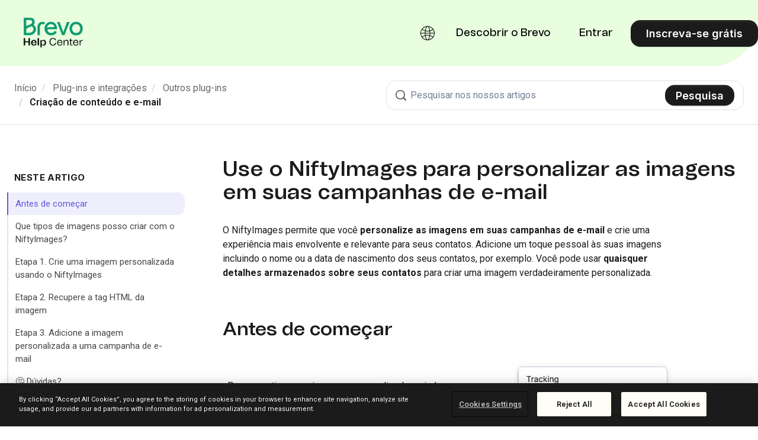

--- FILE ---
content_type: text/html; charset=utf-8
request_url: https://help.brevo.com/hc/pt/articles/212559845-Use-o-NiftyImages-para-personalizar-as-imagens-em-suas-campanhas-de-e-mail
body_size: 21940
content:
<!DOCTYPE html>
<html dir="ltr" lang="pt">
<head>
  <meta charset="utf-8" />
  <!-- v26850 -->


  <title>Use o NiftyImages para personalizar as imagens em suas campanhas de e-mail &ndash; Início</title>

  

  <meta name="description" content="O NiftyImages permite que você personalize as imagens em suas campanhas de e-mail e crie uma experiência mais envolvente e relevante para..." /><meta property="og:image" content="https://help.brevo.com/hc/theming_assets/01JHMGT85AZVAQR5A5GC66NWDY" />
<meta property="og:type" content="website" />
<meta property="og:site_name" content="Início" />
<meta property="og:title" content="Use o NiftyImages para personalizar as imagens em suas campanhas de e-mail" />
<meta property="og:description" content="O NiftyImages permite que você personalize as imagens em suas campanhas de e-mail e crie uma experiência mais envolvente e relevante para seus contatos. Adicione um toque pessoal às suas imagens in..." />
<meta property="og:url" content="https://help.brevo.com/hc/pt/articles/212559845-Use-o-NiftyImages-para-personalizar-as-imagens-em-suas-campanhas-de-e-mail" />
<link rel="canonical" href="https://help.brevo.com/hc/pt/articles/212559845-Use-o-NiftyImages-para-personalizar-as-imagens-em-suas-campanhas-de-e-mail">
<link rel="alternate" hreflang="de" href="https://help.brevo.com/hc/de/articles/212559845-Verwenden-Sie-NiftyImages-um-die-Bilder-in-Ihren-E-Mail-Kampagnen-zu-personalisieren">
<link rel="alternate" hreflang="en-us" href="https://help.brevo.com/hc/en-us/articles/212559845-Use-NiftyImages-to-personalize-the-images-in-your-email-campaigns">
<link rel="alternate" hreflang="es" href="https://help.brevo.com/hc/es/articles/212559845-Utilice-NiftyImages-para-personalizar-las-im%C3%A1genes-de-sus-campa%C3%B1as-de-email">
<link rel="alternate" hreflang="fr" href="https://help.brevo.com/hc/fr/articles/212559845-Personnalisez-vos-campagnes-email-avec-NiftyImages">
<link rel="alternate" hreflang="it" href="https://help.brevo.com/hc/it/articles/212559845-Personalizzazione-delle-campagne-email-con-NiftyImages">
<link rel="alternate" hreflang="pt" href="https://help.brevo.com/hc/pt/articles/212559845-Use-o-NiftyImages-para-personalizar-as-imagens-em-suas-campanhas-de-e-mail">
<link rel="alternate" hreflang="x-default" href="https://help.brevo.com/hc/en-us/articles/212559845-Use-NiftyImages-to-personalize-the-images-in-your-email-campaigns">

  <link rel="stylesheet" href="//static.zdassets.com/hc/assets/application-f34d73e002337ab267a13449ad9d7955.css" media="all" id="stylesheet" />
  <link rel="stylesheet" type="text/css" href="/hc/theming_assets/941346/511709/style.css?digest=32654107501074">

  <link rel="icon" type="image/x-icon" href="/hc/theming_assets/01JHMGT773C52BTNQ0XQKWW5Z6">

    

  <script src="https://code.jquery.com/jquery-2.2.4.min.js" integrity="sha256-BbhdlvQf/xTY9gja0Dq3HiwQF8LaCRTXxZKRutelT44=" crossorigin="anonymous"></script>
<meta content="width=device-width, initial-scale=1.0" name="viewport" />
<script type="text/javascript">
  window.Theme = Object.assign(window.Theme || {}, { assets: {}, locale: "pt", signedIn: false });

  
  window.localeFields = {
    16978859044626: ['it', 'fr-fr', 'pt', 'de-de', 'es']
  }
</script>
<script type="text/javascript" src="/hc/theming_assets/01JHMGT4XF95KKMT54JP425XT1"></script>


<link rel="stylesheet" href="/hc/theming_assets/01JHMGT6AR0Q578TK954T53CQT">
<link rel="stylesheet" href="/hc/theming_assets/01JHMGT4ZXVV5NFJHHJ97QBBZ9">
<link rel="stylesheet" href="https://use.fontawesome.com/releases/v6.4.0/css/all.css"><link rel="stylesheet" href="/hc/theming_assets/01JHMGT5240Q5GSZJRYZE1SQ3Q">


<style id="settings-styles">
  
    .note::before { content: ""; }
    
  
    .warning::before { content: ""; }
    </style>



  <link rel="stylesheet" type="text/css" href="//cdn.jsdelivr.net/algoliasearch.zendesk-hc/2/algoliasearch.zendesk-hc.min.css">
  <script type="text/javascript" src="//cdn.jsdelivr.net/algoliasearch.zendesk-hc/2/algoliasearch.zendesk-hc.min.js"></script>
  <style>
    
    .aa-article-hit--title .aa-article-hit--highlight {
      color: #0b996e;
      background-color: #0b996e12;
    }

    
    .aa-dropdown-menu {
      background-color: #fff;
    }

    
    .aa-article-hit--category {
      height: 18px;
      font-size: 18px;
      border-bottom: 1px solid #87929d;
      height: 18px;
      margin-bottom: 16px;
      color: #aaa !important;
    }

    
    .aa-article-hit--category--content {
      background-color: #FFF;
      color: #0B996E;
      padding-right: 16px;
      display: inline-block;
      max-width: 100%;
      white-space: nowrap;
      overflow-x: hidden;
      text-overflow: ellipsis;
      font-weight: bold;
    }

    
    .aa-article-hit--section {
      display: none;
      width: 20%;
      text-align: right;
      float: left;
      padding-right: 16px;
      padding-top: 4px;
      font-size: 1.1em;
      letter-spacing: .2px;
      word-wrap: break-word;
      color: #68737d;
    }

    
    .search-result-link .ais-highlight {
      background: #fff;
      color: #000;
      font-weight: 900;
    }

    
    .search-result-link {
      color: #000;
      font: Publico;
      font-size: 20px;
    }

    
    .ais-hierarchical-menu--link {
      display: block;
      width: 80%;
      white-space: nowrap;
      overflow: hidden;
      text-overflow: ellipsis;
      cursor: pointer;
      color: #000;
    }

    
    #algolia-labels {
      display: none;
      margin-top: 20px;
    }
    .ais-refinement-list--body {
      margin-top: 5px;
    }
    .ais-refinement-list--list {
      margin-left: -4px;
      margin-right: -4px;
    }
    .ais-refinement-list--item {
      display: inline-block;
      max-width: 100%;
    }
    .ais-refinement-list--item   label {
      display: inline-block;
      padding: 4px 8px;
      margin: 4px;
      max-width: 100%;
      overflow: hidden;
      text-overflow: ellipsis;
      background: #efefef;
      cursor: pointer;
    }
  </style>
  <script type="text/javascript">
    algoliasearchZendeskHC({
      applicationId: '2X25PDQY42',
      apiKey: '616cbde65c3eec3993eebe3353b8fd8a',
      subdomain: 'sendinblue'
    });
  </script>



<script>(function(w,d,s,l,i){w[l]=w[l]||[];w[l].push({'gtm.start':
new Date().getTime(),event:'gtm.js'});var f=d.getElementsByTagName(s)[0],
j=d.createElement(s),dl=l!='dataLayer'?'&l='+l:'';j.async=true;j.src=
'https://metrics.brevo.com/dt.js?id='+i+dl;f.parentNode.insertBefore(j,f);
})(window,document,'script','dataLayer','MKMDTST');</script>


<link rel="preconnect" href="https://fonts.googleapis.com">
<link rel="preconnect" href="https://fonts.gstatic.com" crossorigin>
<link href="https://fonts.googleapis.com/css2?family=Inter:wght@300;400;500;600;700;800&display=swap" rel="stylesheet"><link href="https://fonts.googleapis.com/css2?family=Roboto:ital,wght@0,100..900;1,100..900&display=swap" rel="stylesheet">


  
</head>
<body class="">
  
  
  

  <a class="sr-only sr-only-focusable" tabindex="1" href="#page-container">
  Pular para o conteúdo principal
</a>

<div class="layout flex flex-1 flex-column" x-data="Widgets.mobileMenu">

  
  <header class="header fixed-header"
    x-data="Widgets.header({ isFixed: true, isSticky: false })"
    :class="{  }">

    <nav class="navbar container-fluid h-full" :class="{ 'text-header': isOpen }">

      
      <a href="/hc/pt" class="navbar-brand mr-auto">
        <img class="block img-fluid z-100" id="logo" src="/hc/theming_assets/01JHMGT85AZVAQR5A5GC66NWDY" alt="Início Página inicial do centro de ajuda"></a>

      
      <button class="navbar-toggle ml-2 lg:hidden"
        x-ref="toggle"
        :aria-expanded="isOpen && 'true'"
        @click="toggle"
        @keydown.escape="toggle">
        <span></span>
        <span class="sr-only">Alternar menu de navegação</span>
      </button>

      

      
      <div class="nav menu menu-standard menu-links-right font-size-lg font-medium font-tomato-grotesk lg:flex lg:align-items-center lg:menu-expanded lg:justify-content-end"
        x-cloak
        x-show="isOpen"
        :class="{ 'text-header': isOpen }"
        x-transition:enter="transition-fast"
        x-transition:enter-start="opacity-0"
        x-transition:enter-end="opacity-100"
        x-transition:leave="transition-fast"
        x-transition:leave-start="opacity-100 text-header"
        x-transition:leave-end="opacity-0 text-header">

        
        <div class="flex flex-column lg:flex-row lg:align-items-center lg:justify-content-center flex-1"></div>

        
          <div class="language-selector relative" x-data="Widgets.dropdown" @click.away="close">
            <button class="nav-link inline-flex align-items-center not-a-button h-full lg:w-full" aria-haspopup="true" :aria-expanded="isExpanded" x-ref="toggle">
              <svg width="24" height="24" viewBox="0 0 24 24" fill="currentColor" xmlns="http://www.w3.org/2000/svg">
                <path fill-rule="evenodd" clip-rule="evenodd" d="M24 12C24 5.37258 18.6274 0 12 0C5.37258 0 0 5.37258 0 12C0 18.6274 5.37258 24 12 24C18.6274 24 24 18.6274 24 12ZM13.0033 22.3936C12.574 22.8778 12.2326 23 12 23C11.7674 23 11.426 22.8778 10.9967 22.3936C10.5683 21.9105 10.1369 21.1543 9.75435 20.1342C9.3566 19.0735 9.03245 17.7835 8.81337 16.3341C9.8819 16.1055 10.9934 15.9922 12.1138 16.0004C13.1578 16.0081 14.1912 16.1211 15.1866 16.3341C14.9675 17.7835 14.6434 19.0735 14.2457 20.1342C13.8631 21.1543 13.4317 21.9105 13.0033 22.3936ZM15.3174 15.3396C14.2782 15.1229 13.2039 15.0084 12.1211 15.0004C10.9572 14.9919 9.7999 15.1066 8.68263 15.3396C8.58137 14.4389 8.51961 13.4874 8.50396 12.5H15.496C15.4804 13.4875 15.4186 14.4389 15.3174 15.3396ZM16.1609 16.5779C15.736 19.3214 14.9407 21.5529 13.9411 22.8293C16.6214 22.3521 18.9658 20.9042 20.5978 18.862C19.6345 18.0597 18.4693 17.3939 17.1586 16.9062C16.8326 16.7849 16.4997 16.6754 16.1609 16.5779ZM21.1871 18.0517C20.1389 17.1891 18.8906 16.4837 17.5074 15.969C17.1122 15.822 16.708 15.6912 16.2967 15.5771C16.411 14.5992 16.4798 13.5676 16.4962 12.5H22.9888C22.8973 14.5456 22.2471 16.4458 21.1871 18.0517ZM7.70333 15.5771C7.58896 14.5992 7.52024 13.5676 7.50384 12.5H1.01116C1.10267 14.5456 1.75288 16.4458 2.81287 18.0517C3.91698 17.1431 5.24216 16.4096 6.71159 15.8895C7.0368 15.7744 7.3677 15.6702 7.70333 15.5771ZM3.40224 18.862C5.03424 20.9042 7.37862 22.3521 10.0589 22.8293C9.05934 21.5529 8.26398 19.3214 7.83906 16.5779C7.57069 16.6552 7.3059 16.74 7.04526 16.8322C5.65305 17.325 4.41634 18.0173 3.40224 18.862ZM15.496 11.5H8.50396C8.51961 10.5126 8.58136 9.56113 8.68263 8.66039C9.84251 8.90232 11.0448 9.01653 12.2521 8.99807C13.2906 8.9822 14.3202 8.86837 15.3174 8.66039C15.4186 9.56113 15.4804 10.5126 15.496 11.5ZM9.75435 3.86584C9.3566 4.9265 9.03245 6.21653 8.81337 7.66594C9.92191 7.90306 11.0758 8.01594 12.2369 7.99819C13.2391 7.98287 14.2304 7.87047 15.1866 7.66594C14.9675 6.21653 14.6434 4.9265 14.2457 3.86584C13.8631 2.84566 13.4317 2.08954 13.0033 1.60643C12.574 1.12215 12.2326 1 12 1C11.7674 1 11.426 1.12215 10.9967 1.60643C10.5683 2.08954 10.1369 2.84566 9.75435 3.86584ZM16.4962 11.5C16.4798 10.4324 16.411 9.40077 16.2967 8.42286C16.6839 8.31543 17.0648 8.19328 17.4378 8.05666C18.848 7.54016 20.1208 6.82586 21.1871 5.94826C22.2471 7.55418 22.8973 9.4544 22.9888 11.5H16.4962ZM17.0939 7.11766C18.4298 6.62836 19.6178 5.95419 20.5978 5.13796C18.9658 3.09584 16.6214 1.64793 13.9411 1.17072C14.9407 2.44711 15.736 4.67864 16.1609 7.42207C16.4773 7.33102 16.7886 7.22949 17.0939 7.11766ZM7.33412 7.26641C7.50092 7.32131 7.66929 7.37321 7.83905 7.42207C8.26398 4.67864 9.05934 2.44711 10.0589 1.17072C7.37862 1.64793 5.03423 3.09584 3.40224 5.13796C4.48835 6.04266 5.82734 6.77048 7.33412 7.26641ZM7.02148 8.21629C5.4308 7.69274 3.99599 6.92195 2.81287 5.94826C1.75288 7.55418 1.10267 9.4544 1.01116 11.5H7.50384C7.52024 10.4324 7.58896 9.40077 7.70333 8.42286C7.47376 8.35918 7.24638 8.29031 7.02148 8.21629Z" />
              </svg>
              <span class="ml-2">Português</span>
            </button>
            <div class="z-dropdown absolute my-2 bg-white border rounded shadow-md min-w-dropdown" x-ref="menu" x-cloak x-show="isExpanded">
              <div class="py-2 font-size-sm text-left">
                
                  <a class="dropdown-item flex align-items-center" href="/hc/change_language/de?return_to=%2Fhc%2Fde%2Farticles%2F212559845-Verwenden-Sie-NiftyImages-um-die-Bilder-in-Ihren-E-Mail-Kampagnen-zu-personalisieren" dir="ltr" rel="nofollow">
                    
                
                    
                    
                    
                    
                    
                    
                    Deutsch
                  </a>
                
                  <a class="dropdown-item flex align-items-center" href="/hc/change_language/en-us?return_to=%2Fhc%2Fen-us%2Farticles%2F212559845-Use-NiftyImages-to-personalize-the-images-in-your-email-campaigns" dir="ltr" rel="nofollow">
                    
                    
                    English (UK) / 
                    
                    
                    
                    
                    
                    English (US)
                  </a>
                
                  <a class="dropdown-item flex align-items-center" href="/hc/change_language/es?return_to=%2Fhc%2Fes%2Farticles%2F212559845-Utilice-NiftyImages-para-personalizar-las-im%25C3%25A1genes-de-sus-campa%25C3%25B1as-de-email" dir="ltr" rel="nofollow">
                    
                    
                    
                      
                    
                    
                    
                    
                    Español
                  </a>
                
                  <a class="dropdown-item flex align-items-center" href="/hc/change_language/fr?return_to=%2Fhc%2Ffr%2Farticles%2F212559845-Personnalisez-vos-campagnes-email-avec-NiftyImages" dir="ltr" rel="nofollow">
                    
                    
                    
                    
                      
                    
                    
                    
                    Français
                  </a>
                
                  <a class="dropdown-item flex align-items-center" href="/hc/change_language/it?return_to=%2Fhc%2Fit%2Farticles%2F212559845-Personalizzazione-delle-campagne-email-con-NiftyImages" dir="ltr" rel="nofollow">
                    
                    
                    
                    
                    
                      
                    
                    
                    Italiano
                  </a>
                
              </div>
            </div>
          </div>
        
          <a class="nav-link transition hover:underline" href="https://www.brevo.com" target="_blank">
            
              Descobrir o Brevo
            
          </a>
        

        

         <a
  class="nav-link transition lg:ml-3 hover:underline"
  href="https://login.brevo.com/?target=https://account-app.brevo.com/account/zendesk-support?target=https://account-app.brevo.com/account/zendesk-helpcenter">
  Entrar 
</a>
          <a class="button button-secondary m-2 lg:ml-3 lg:my-0 lg:mr-0" href="https://onboarding.brevo.com/account/register" target="_blank">
            
              Inscreva-se grátis
            
          </a>
        </div>

    </nav>
  </header> 

  <main role="main">
    
<div class="hero relative bg-home bg-cover bg-center">

  
  <div class="relative container" style="margin-top: 112px;">

  </div>

  
  

  
  <div class="absolute z-10 top-0 left-0 h-full w-full bg-hero"></div>

  
  

</div> 

<div class="border-bottom py-5">
  <div class="container">
    <div class="row align-items-center">

      <div class="md:col-6">
        <div class="md:-mb-4">
          <nav aria-label="Local atual">
  <ol class="breadcrumbs">
    
      <li>
        
          <a href="/hc/pt">Início</a>
        
      </li>
    
      <li>
        
          <a href="/hc/pt/categories/201054225-Plug-ins-e-integra%C3%A7%C3%B5es">Plug-ins e integrações</a>
        
      </li>
    
      <li>
        
          <a href="/hc/pt/sections/18475344787986-Outros-plug-ins">Outros plug-ins</a>
        
      </li>
    
      <li>
        
          <a href="/hc/pt/sections/12998662800786-Cria%C3%A7%C3%A3o-de-conte%C3%BAdo-e-e-mail">Criação de conteúdo e e-mail</a>
        
      </li>
    
  </ol>
</nav>

        </div>
      </div>

      <div class="md:col-6">

        
        <div class="search search-lg text-base">
          <h2 class="sr-only">Pesquisa</h2>
            <form role="search" class="form-field mb-0" data-search="" action="/hc/pt/search" accept-charset="UTF-8" method="get"><input type="hidden" name="utf8" value="&#x2713;" autocomplete="off" /><input type="search" name="query" id="query" placeholder="Pesquisa" aria-label="Pesquisa" />
<input type="submit" name="commit" value="Pesquisa" /></form>
          <svg class="search-icon fill-current transition" xmlns="http://www.w3.org/2000/svg" viewBox="0 0 62 62" aria-hidden="true">
            <path d="M60.992,56.41 L48.703,44.121 C52.576,39.203 54.525,33.262 54.525,27.317 C54.525,20.362 51.865,13.403 46.558,8.097 C41.253,2.792 34.298,0.130999717 27.345,0.130999717 C20.381,0.13 13.41,2.782 8.096,8.097 C2.786,13.406 0.13,20.369 0.13,27.328 C0.13,34.287 2.786,41.25 8.096,46.558 C13.402,51.865 20.361,54.525 27.317,54.525 C33.261,54.525 39.202,52.576 44.12,48.703 L56.41,60.992 C56.994,61.576 57.762,61.869 58.527,61.869 C59.291,61.869 60.06,61.576 60.644,60.992 L60.992,60.644 C61.576,60.06 61.869,59.29 61.869,58.527 C61.869,57.762 61.576,56.994 60.992,56.41 Z M42.986,42.986 C38.664,47.308 32.994,49.472 27.328,49.472 C21.662,49.472 15.993,47.308 11.67,42.986 C7.347,38.664 5.184,32.994 5.184,27.328 C5.184,21.662 7.347,15.993 11.67,11.67 C15.993,7.347 21.663,5.184 27.328,5.184 C32.994,5.184 38.664,7.347 42.986,11.67 C47.308,15.993 49.4720003,21.663 49.4720003,27.328 C49.473,32.994 47.309,38.664 42.986,42.986 Z" fill-rule="nonzero"></path>
          </svg>
        </div>

      </div>

    </div>
  </div>
</div>

<div class="container flex-1 pt-4 pb-6 md:pt-5" id="page-container">
  <div class="row row-lg mt-6">

    <article class="col" itemscope itemtype="http://schema.org/Article">

      
      

      
      <div class="mb-6">
        <h1 class="my-0 line-height-tight font-size-3xl lg:font-size-4xl">
          Use o NiftyImages para personalizar as imagens em suas campanhas de e-mail
        </h1>

        
        <div class="flex mb-5 text-left hidden">
          <div class="media">
            
            

            
            
          </div>
        </div>
      </div>

      
      <section class="content article-content mb-6" itemprop="articleBody">

        
        <p>O NiftyImages permite que você <strong>personalize as imagens em suas campanhas de e-mail</strong> e crie uma experiência mais envolvente e relevante para seus contatos. Adicione um toque pessoal às suas imagens incluindo o nome ou a data de nascimento dos seus contatos, por exemplo. Você pode usar <strong>quaisquer detalhes armazenados</strong> <strong>sobre seus contatos</strong> para criar uma imagem verdadeiramente personalizada.</p>
<h1 id="h_01HFP4FX9YSPZNK1VC8QH7NZ87">Antes de começar</h1>
<table style="border-collapse: collapse; width: 100%;" cellpadding="5px">
<tbody>
<tr>
<td style="width: 62.4286%;">Para garantir que as imagens personalizadas criadas no NiftyImages sejam exibidas corretamente em suas campanhas de e-mail, verifique <a href="https://my.brevo.com/advanced/config" target="_blank" rel="noopener noreferrer">as configurações da campanha Brevo</a> e certifique-se de que <strong>No (Não)</strong> esteja selecionado para a opção <strong>Hide Images URL (Ocultar URL das imagens) </strong>.</td>
<td style="width: 37.5714%;"><img src="/hc/article_attachments/21012983979922" alt="campaigns_hide_emails_URL_no_en-us.jpg" width="253" height="162"></td>
</tr>
</tbody>
</table>
<h1 id="01H8E6SCJWKQZHXXHEX6ZHG29D">Que tipos de imagens posso criar com o NiftyImages?</h1>
<p>O NiftyImages permite criar tipos diferentes de imagens personalizadas que você pode incluir em suas campanhas de e-mail. Confira alguns exemplos: </p>
<!-- START OF ACCORDIONS CODE -->
<div class="accordion accordion--default">
<div class="accordion__item">
<div class="accordion__item-title"><strong><span role="img" aria-label="⏳">⏳ </span>Temporizador de contagem regressiva</strong></div>
<div class="accordion__item-content">
<p class="wysiwyg-text-align-center"><a href="https://resources.sendinblue.com/wp-content/uploads/2016/11/Nifty_CD.gif"><img src="/hc/article_attachments/21012988896274" alt="nify-images_countdown-timer_en-us.gif" width="402" height="75"></a></p>
<p class="wysiwyg-text-align-left"><span>Os cronômetros de contagem regressiva podem incluir<strong> informações em tempo real</strong>, tornando-os eficazes para <strong>gerar urgência em promoções urgentes e ofertas por tempo limitado</strong>.</span> Todos os temporizadores podem ser personalizados para usar qualquer fonte, cor, idioma ou fuso horário. Você pode até<strong> usar atributos de data da Brevo</strong> para tornar cada contagem regressiva exclusiva para o cliente.</p>
<p class="wysiwyg-text-align-left">Para saber mais, verifique <a href="https://blog.niftyimages.com/2015/12/15/new-feature-countdown-timers/" target="_blank" rel="noopener noreferrer">a postagem dedicada do blog</a> do NiftyImages.</p>
</div>
</div>
<div class="accordion__item">
<div class="accordion__item-title"><strong> 📊 Gráficos </strong></div>
<div class="accordion__item-content">
<table style="border-collapse: collapse; width: 100%; height: 80px;" cellpadding="5px">
<tbody>
<tr style="height: 80px;">
<td style="width: 31.1429%; height: 80px;"><img src="/hc/article_attachments/21012983974034" width="205" height="205"></td>
<td style="width: 68.8571%; height: 80px;">
<p><span>O NiftyImages fornece <strong>gráficos personalizáveis</strong> para representar sua marca de maneira exclusiva e mostrar os dados de seus contatos, aprimorando o visual de seu e-mail.</span></p>
<p><span>Personalize cada gráfico com rótulos, cores, representação de valores, legendas, títulos personalizados e muito mais. Você também pode personalizar a cor de fundo, o tamanho da imagem, o preenchimento e a visibilidade dos eixos X/Y com base no tipo de gráfico.</span></p>
<p><span>Para saber mais, verifique <a href="https://blog.niftyimages.com/2020/02/26/charts-personalized-for-email-marketing/" target="_blank" rel="noopener noreferrer">a postagem dedicada do blog</a> do NiftyImages.</span></p>
</td>
</tr>
</tbody>
</table>
</div>
</div>
<div class="accordion__item">
<div class="accordion__item-title"><strong> <span role="img" aria-label="📅">📅 </span>Calendários </strong></div>
<div class="accordion__item-content">
<table style="border-collapse: collapse; height: 177px; width: 100%;" cellpadding="5px">
<tbody>
<tr style="height: 177px;">
<td style="width: 39.1428%; height: 177px;"><img src="/hc/article_attachments/21012988866066" alt="cal_example.gif"></td>
<td style="width: 60.8572%; height: 177px;">
<p><span>O NiftyImages fornece <strong>calendários personalizáveis</strong> para representar sua marca de maneira exclusiva e mostrar os dados de seus contatos, aprimorando o visual de seu e-mail.</span></p>
<p><span>Personalize cada calendário com cores, marcadores, imagens, datas destacadas personalizadas e muito mais. Você também pode personalizar a cor de fundo, os rótulos e a altura e largura do seu calendário.</span></p>
</td>
</tr>
</tbody>
</table>
</div>
</div>
<div class="accordion__item">
<div class="accordion__item-title"><strong> <span role="img" aria-label="🗳️">🗳️ </span>Enquetes </strong></div>
<div class="accordion__item-content">
<table style="border-collapse: collapse; width: 100%;" cellpadding="5px">
<tbody>
<tr>
<td style="width: 45.2857%;"><img src="/hc/article_attachments/21012988868498" alt="polls_shoes.png"></td>
<td style="width: 54.7143%;">
<p><span>O NiftyImages oferece <strong>enquetes personalizáveis ao vivo</strong> para aumentar o envolvimento do usuário e coletar dados valiosos sobre seus assinantes.</span></p>
<p><span>Personalize cada enquete com imagens, cores e fontes personalizadas. Você pode</span>adicionar valores como porcentagens ou contagens de votos e atualizá-los em tempo real.</p>
<p>Para saber mais, verifique <a href="https://blog.niftyimages.com/2023/08/08/live-polls-in-email/" target="_blank" rel="noopener noreferrer">a postagem dedicada do blog</a> do NiftyImages.</p>
</td>
</tr>
</tbody>
</table>
</div>
</div>
</div>
<p>Para saber mais sobre outros recursos do NiftyImages, verifique o <a href="https://niftyimages.com/" target="_blank" rel="noopener noreferrer">site</a> e o <a href="https://blog.niftyimages.com/" target="_blank" rel="noopener noreferrer">blog</a>.</p>
<h1 id="01H8E6SCJWWKTBWPPD6PSFS0BY">Etapa 1. Crie uma imagem personalizada usando o NiftyImages</h1>
<p>Para criar uma imagem personalizada no NiftyImages, você precisará adicionar uma <strong>tag de mesclagem </strong>à sua imagem. Esta tag de mesclagem recuperará automaticamente os dados dos seus contatos ao enviar sua campanha por e-mail.</p>
<ol>
<li>Faça login no <a href="https://niftyimages.com/" target="_blank" rel="noopener noreferrer">NiftyImages</a> ou crie uma nova conta.</li>
<li>Clique em <strong>Create Image, Timer, or Data Source (Criar imagem, cronômetro ou fonte de dados)</strong>.</li>
<li>Selecione <strong>Personalized Image (Imagem personalizada)</strong>.</li>
<li>Selecione a imagem que deseja personalizar ou use um dos modelos do NiftyImages.</li>
<li>Clique em <strong>Merge Tag Layer (Mesclar camada de tag)</strong> para adicionar texto dinâmico à sua imagem.<br><img src="/hc/article_attachments/21012983985682" alt="niftyimages_mergetaglayer_en-us.jpg">
</li>
<li>Clique em <strong>Add or Edit Merge Tags (Adicionar ou editar tags de mesclagem)</strong>.<br><img src="/hc/article_attachments/21012988873106" alt="niftyimages_add_edit_mergetags_en-us.jpg">
</li>
<li>Clique em <strong>Edit (Editar)</strong> ao lado de uma tag de mesclagem existente ou crie uma nova:
<ol>
<li>Dê um nome interno à <strong>Merge Tag (Tag de mesclagem)</strong>. Este nome será exibido na URL da sua imagem.</li>
<li>Adicione <strong>texto substituto</strong> caso um contato não tenha dados para usar na tag de mesclagem. O texto substituto será exibido em vez de um espaço em branco.<br><img src="/hc/article_attachments/21012988874770" alt="niftyimages_create_mergetag_1_en-us.jpg" width="597" height="382">
</li>
<li>Clique em <strong>Next (Próximo)</strong>. </li>
<li>Selecione se o <strong>tipo de tag</strong> é texto ou número.</li>
<li>Selecione a <strong>caixa de texto</strong> a ser usada.<br><img src="/hc/article_attachments/21012983983762" alt="niftyimages_create_mergetag_2_en-us.jpg" width="601" height="384">
</li>
<li>Clique em <strong>Next (Próximo)</strong>. </li>
<li>Insira a <strong>tag de mesclagem ESP</strong> que corresponde ao atributo de contato Brevo que você deseja exibir.<br>A tag de mesclagem deve ser estruturada como<strong> {{contact.ATTRIBUTE}}</strong>, onde <strong>ATTRIBUTE</strong> é o nome do atributo de contato Brevo exatamente como aparece na página <a href="https://my.brevo.com/lists/add-attributes" target="_blank" rel="noopener noreferrer"><strong>(Contact Attributes) Atributos de contato</strong></a>. Por exemplo, para o atributo FIRSTNAME, você deve usar <strong>{{contact.FIRSTNAME}}</strong>.<br><img src="/hc/article_attachments/21012988880530" alt="niftyimages_create_mergetag_3_en-us.jpg" width="600" height="384">
</li>
<li>Clique em <strong>Save (Salvar)</strong>.</li>
</ol>
</li>
<li>Coloque a tag de mesclagem onde quiser em sua imagem. Você pode personalizar sua fonte, se necessário.<br><img src="/hc/article_attachments/21012983988114" alt="niftyimages_place_mergetag_en-us.jpg">
</li>
<li>Quando terminar de criar sua imagem, clique em <strong>Save (Salvar)</strong>.</li>
</ol>
<p>Sua imagem personalizada foi criada e agora você pode recuperar sua tag HTML.</p>
<h1 id="h_01HFP46A2E75QKNAD42FPVJSY9">Etapa 2. Recupere a tag HTML da imagem</h1>
<p>Depois de salvar sua imagem personalizada, o NiftyImages fornece a <strong>tag de imagem</strong> que você deve copiar e adicionar à sua campanha de e-mail. A <strong>tag de imagem</strong> é uma tag HTML que contém o URL da sua imagem personalizada.</p>
<p>Copie a <strong>tag da imagem</strong>:</p>
<p><img src="/hc/article_attachments/21012988877074" alt="niftyimages_copy_tag_en-us.jpg"></p>
<h1 id="01H8E6SCJX5FE0V1H9EMAQD19E">Etapa 3. Adicione a imagem personalizada a uma campanha de e-mail</h1>
<p>Agora você precisará inserir um bloco HTML em sua campanha de e-mail para adicionar a imagem personalizada:</p>
<ol>
<li>Crie ou abra uma campanha de e-mail.</li>
<li>Na etapa <strong>Design</strong>, arraste e solte um bloco HTML em sua campanha de e-mail.<br><img src="/hc/article_attachments/21012988877842" alt="niftyimages_dd_html_block_en-us.jpg">
</li>
<li>Clique duas vezes no bloco HTML para abri-lo.<br><img src="/hc/article_attachments/21012983991570" alt="niftyimages_click_html_block_en-us.jpg">
</li>
<li>Substitua o texto existente pela <strong>tag de imagem</strong> copiada na <a href="#h_01HFP46A2E75QKNAD42FPVJSY9">Etapa 2</a>.<br><img src="/hc/article_attachments/21012983993362" alt="niftyimages_replace_html_tag_en-us.jpg" width="638" height="186">
</li>
<li>Clique em <strong>Save (Salvar)</strong>.</li>
</ol>
<p>É isso! Você adicionou com sucesso uma imagem personalizada à sua campanha de e-mail. Ao enviar sua campanha por e-mail, a tag de mesclagem em sua imagem personalizada será substituída pelas informações de cada contato.</p>
<p>Por exemplo, esta é a aparência de nossa imagem personalizada no Editor de arrastar e soltar e como ela fica quando recebida por um contato chamado Emily:</p>
<table style="border-collapse: collapse; width: 100%; height: 184px;" border="1">
<tbody>
<tr style="height: 22px;">
<td class="wysiwyg-text-align-center" style="width: 50%; background-color: #000000; height: 22px;"><font color="#fff"> <strong>E-mail no editor de arrastar e soltar</strong> </font></td>
<td class="wysiwyg-text-align-center" style="width: 50%; background-color: #000000; height: 22px;"><font color="#fff"> <strong>Email recebido por um contato chamado Emily</strong> </font></td>
</tr>
<tr style="height: 162px;">
<td style="width: 50%; height: 162px;"><img src="/hc/article_attachments/21012988885010" alt="niftyimages_image_editor_en-us.jpg"></td>
<td style="width: 50%; height: 162px;"><img src="/hc/article_attachments/21012988888466" alt="niftyimages_image_email_en-us.jpg"></td>
</tr>
</tbody>
</table>

        
        <h1>🤔  Dúvidas?</h1>
        <p>Em caso de dúvida, sinta-se à vontade para entrar em contato com nossa equipe de suporte, <a href="https://login.brevo.com/?target=https://account-app.brevo.com/account/zendesk-support" target="blank"> criando um tíquete a partir da sua conta</a>. Caso ainda não tenha uma conta, entre em contato conosco <a href="https://www.brevo.com/contact/" target="_blank">aqui</a>.</p>
<p>Se você está procurando ajuda com um projeto usando o Brevo, podemos encontrar à <a href="https://www.brevo.com/expert-directory/matchmaking/?utm_medium=partnerships&utm_source=expert-program&utm_campaign=help-center-contact-block" target="_blank"" target="_blank">agência parceira da Brevo certa</a>.</p>

        
        

        
        

      </section>

      
      

      
      

      
  
       
            <div class="article-votes">
              <h1 class="article-votes-question">💬 Este artigo foi útil?</h1>
              <div class="article-votes-controls" role='radiogroup'>
                <button type="button" class="button article-vote article-vote-up" data-helper="vote" data-item="article" data-type="up" data-id="212559845" data-upvote-count="13" data-vote-count="23" data-vote-sum="3" data-vote-url="/hc/pt/articles/212559845/vote" data-value="null" data-label="13 de 23 acharam isto útil" data-selected-class="null" aria-label="O artigo foi útil" aria-pressed="false">Sim</button>
                <button type="button" class="button article-vote article-vote-down" data-helper="vote" data-item="article" data-type="down" data-id="212559845" data-upvote-count="13" data-vote-count="23" data-vote-sum="3" data-vote-url="/hc/pt/articles/212559845/vote" data-value="null" data-label="13 de 23 acharam isto útil" data-selected-class="null" aria-label="Este artigo não foi útil" aria-pressed="false">Não</button>
              </div>
              <small class="article-votes-count">
                <span class="article-vote-label" data-helper="vote" data-item="article" data-type="label" data-id="212559845" data-upvote-count="13" data-vote-count="23" data-vote-sum="3" data-vote-url="/hc/pt/articles/212559845/vote" data-value="null" data-label="13 de 23 acharam isto útil">13 de 23 acharam isto útil</span>
              </small>
              <div id="sq-article-feedback-form" style="padding-top: 12px; display: none;">
                <div id="sq-article-feedback-prompt" style="margin-top: 12px; margin-bottom: 12px; font-weight: 600">
                  <div id="sq-article-feedback-prompt-down" style="display: none">
                    Você pode nos dizer o que deu errado?
                  </div>
                </div>
                <div id="sq-article-feedback-options">
                  <div id="sq-article-feedback-options-down" style="text-align: left; margin-bottom: 18px; display: none">
                     <div class="sq-article-feedback-options-down-option">
                        <input type="radio" id="sq-article-feedback-options-down-1" name="sq-article-feedback-options-down" value="1"/>
                        <label for="sq-article-feedback-options-down-1">Este artigo não respondeu à minha pergunta nem resolveu o meu problema.</label>
                     </div>
                     <div class="sq-article-feedback-options-down-option">
                        <input type="radio" id="sq-article-feedback-options-down-2" name="sq-article-feedback-options-down" value="2"/>
                        <label for="sq-article-feedback-options-down-2">Achei este artigo confuso ou difícil de ler.</label>
                     </div>
                     <div class="sq-article-feedback-options-down-option">
                        <input type="radio" id="sq-article-feedback-options-down-3" name="sq-article-feedback-options-down" value="3"/>
                        <label for="sq-article-feedback-options-down-3">Este artigo está desatualizado e as informações não estão mais corretas.</label>
                     </div>
                     <div class="sq-article-feedback-options-down-option">
                        <input type="radio" id="sq-article-feedback-options-down-4" name="sq-article-feedback-options-down" value="4"/>
                        <label for="sq-article-feedback-options-down-4">Outro (especifique abaixo).</label>
                     </div>
                  </div>
                </div>
                <div id="sq-article-feedback-text" style="text-align: left">
                  <textarea id="sq-article-feedback-text-down" placeholder="Caso queira, forneça seu feedback." name="article-down-vote-reason" rows="4" cols="50" style="display: none"></textarea>
                  <div id="sq-article-feedback-note-down">Este formulário é apenas para feedback e você não receberá uma resposta. Não inclua nenhuma informação pessoal sobre você ou outra pessoa.</div>
                <button id="sq-article-submit-feedback" class="button article-vote" style="margin-top: 12px">Enviar feedback</button>
                </div>
                
                <div class="sib-alert-wrapper" id="sq-article-feedback-confirm-down" style="display: none">
                  <div class="sib-alert sib-alert--success show-alert">
                    <div class="alert__progress-bar"></div>
                    <div class="alert__content">
                      <div class="alert__icon alert__icon--success" style="display:none">
                        <svg
                          xmlns="http://www.w3.org/2000/svg"
                          width="16"
                          height="16"
                          fill="none"
                          viewBox="0 0 16 16"
                          class=""
                        >
                          <path
                            stroke="currentColor"
                            stroke-linecap="round"
                            stroke-linejoin="round"
                            stroke-width="2"
                            d="M13.333 4 6 11.333 2.667 8"
                          ></path>
                        </svg>
                      </div>
                      <div class="alert__text">
                        <div class="alert__text--heading"></div>
                        <p class="alert__text--description">
                          Thank you! Your feedback helps us improve this article for everyone.
                        </p>
                      </div>
                    </div>
                  </div>
                </div>
                </div>
            </div>
          
 

      
      <footer class="row my-6 hidden">
        
        
      </footer>

      
      

    </article>

    
    <aside class="relative flex-first lg:col lg:mr-6 lg:max-w-13">

      
      
        <div
          class="table-of-contents hidden lg:block sticky top-0"
          data-element="table-of-contents"
          data-template="sidebar-table-of-contents"
          data-selector=".content h1">
          <h3 class="uppercase font-size-md font-bold tracking-wide font-inter">
            
              NESTE ARTIGO
            
          </h3>
        </div>
      </aside>

  </div> 
</div> 

<script type="text/javascript">document.documentElement.classList.add('article-page', 'article-' + 212559845)</script>




        
        <script type="text/template" id="tmpl-sidebar-table-of-contents">
          <% if (allItems.length > 1) { %>
            <div class="sticky top-0 pt-4 -mt-4"
              data-spy="scroll"
              data-active-class="is-active"
              data-offset="20px">
              <h3 class="uppercase font-size-md font-bold tracking-wide font-inter">
                
                  NESTE ARTIGO
                
              </h3>
              <ol class="list-unstyled font-size-md">
                <% allItems.forEach(function(item) { %>
                  <li class="relative border-left border-2 -ml-3">
                    <a class="block py-2 px-3 text-inherit" href="<%= item.html_url %>">
                      <%= item.name %>
                    </a>
                  </li>
                <% }); %>
              </ol>
            </div>
          <% } %>
        </script>
      
    
  



  </main>

    
  <footer class="footer mt-6" id="footer">
    <div class="container-fluid lg:px-8">

      
      <div class="top-bar flex flex-column lg:flex-row lg:align-items-center lg:justify-content-between lg:border-bottom lg:border-bottom-gray-700">

        <a class="footer-logo" href="https://www.brevo.com">
          <img class="img-fluid h-full" src="/hc/theming_assets/01K58TDVS7M25DX49QT1HAPM7Q" alt="" />
        </a>

        
        <nav class="nav justify-content-between pt-6 mt-6 border-top border-top-gray-700 lg:justify-content-end lg:mt-0 lg:pt-0 lg:border-top-0">
            <a class="flex align-items-center justify-content-center p-3 text-base hover:text-primary md:ml-2 md:p-4" href="https://twitter.com/brevo_official" target="_blank">
              <svg width="24" height="24" viewBox="0 0 24 24" fill="currentColor" xmlns="http://www.w3.org/2000/svg">
                <path d="M7.55016 21.75C16.6045 21.75 21.5583 14.2467 21.5583 7.74186C21.5583 7.53092 21.5536 7.3153 21.5442 7.10436C22.5079 6.40746 23.3395 5.54425 24 4.5553C23.1025 4.9546 22.1496 5.21538 21.1739 5.32873C22.2013 4.71291 22.9705 3.74547 23.3391 2.60577C22.3726 3.17856 21.3156 3.58261 20.2134 3.80061C19.4708 3.01156 18.489 2.48912 17.4197 2.31405C16.3504 2.13899 15.2532 2.32105 14.2977 2.8321C13.3423 3.34314 12.5818 4.1547 12.1338 5.14131C11.6859 6.12792 11.5754 7.23461 11.8195 8.2903C9.86249 8.19209 7.94794 7.6837 6.19998 6.7981C4.45203 5.91249 2.90969 4.66944 1.67297 3.14952C1.0444 4.23324 0.852057 5.51564 1.13503 6.73609C1.418 7.95653 2.15506 9.02344 3.19641 9.71998C2.41463 9.69516 1.64998 9.48468 0.965625 9.10592V9.16686C0.964925 10.3041 1.3581 11.4066 2.07831 12.2868C2.79852 13.1669 3.80132 13.7706 4.91625 13.995C4.19206 14.1931 3.43198 14.222 2.69484 14.0794C3.00945 15.0574 3.62157 15.9129 4.44577 16.5263C5.26997 17.1398 6.26512 17.4806 7.29234 17.5012C5.54842 18.8711 3.39417 19.6141 1.17656 19.6106C0.783287 19.61 0.390399 19.5859 0 19.5384C2.25286 20.9837 4.87353 21.7514 7.55016 21.75Z"></path>
              </svg>
            </a>
          
            <a class="flex align-items-center justify-content-center p-3 text-base hover:text-primary md:ml-2 md:p-4" href="https://www.linkedin.com/company/brevo/" target="_blank">
              <svg width="24" height="24" viewBox="0 0 24 24" fill="currentColor" xmlns="http://www.w3.org/2000/svg">
                <path d="M22.2234 0H1.77187C0.792187 0 0 0.773438 0 1.72969V22.2656C0 23.2219 0.792187 24 1.77187 24H22.2234C23.2031 24 24 23.2219 24 22.2703V1.72969C24 0.773438 23.2031 0 22.2234 0ZM7.12031 20.4516H3.55781V8.99531H7.12031V20.4516ZM5.33906 7.43438C4.19531 7.43438 3.27188 6.51094 3.27188 5.37187C3.27188 4.23281 4.19531 3.30937 5.33906 3.30937C6.47813 3.30937 7.40156 4.23281 7.40156 5.37187C7.40156 6.50625 6.47813 7.43438 5.33906 7.43438ZM20.4516 20.4516H16.8937V14.8828C16.8937 13.5562 16.8703 11.8453 15.0422 11.8453C13.1906 11.8453 12.9094 13.2937 12.9094 14.7891V20.4516H9.35625V8.99531H12.7687V10.5609H12.8156C13.2891 9.66094 14.4516 8.70938 16.1813 8.70938C19.7859 8.70938 20.4516 11.0813 20.4516 14.1656V20.4516Z"></path>
              </svg>
            </a>
          
            <a class="flex align-items-center justify-content-center p-3 text-base hover:text-primary md:ml-2 md:p-4" href="http://instagram.com/brevo" target="_blank">
              <svg width="24" height="24" viewBox="0 0 24 24" fill="currentColor" xmlns="http://www.w3.org/2000/svg">
                <path d="M12 2.16094C15.2063 2.16094 15.5859 2.175 16.8469 2.23125C18.0188 2.28281 18.6516 2.47969 19.0734 2.64375C19.6313 2.85937 20.0344 3.12187 20.4516 3.53906C20.8734 3.96094 21.1313 4.35937 21.3469 4.91719C21.5109 5.33906 21.7078 5.97656 21.7594 7.14375C21.8156 8.40937 21.8297 8.78906 21.8297 11.9906C21.8297 15.1969 21.8156 15.5766 21.7594 16.8375C21.7078 18.0094 21.5109 18.6422 21.3469 19.0641C21.1313 19.6219 20.8688 20.025 20.4516 20.4422C20.0297 20.8641 19.6313 21.1219 19.0734 21.3375C18.6516 21.5016 18.0141 21.6984 16.8469 21.75C15.5813 21.8062 15.2016 21.8203 12 21.8203C8.79375 21.8203 8.41407 21.8062 7.15313 21.75C5.98125 21.6984 5.34844 21.5016 4.92656 21.3375C4.36875 21.1219 3.96563 20.8594 3.54844 20.4422C3.12656 20.0203 2.86875 19.6219 2.65313 19.0641C2.48906 18.6422 2.29219 18.0047 2.24063 16.8375C2.18438 15.5719 2.17031 15.1922 2.17031 11.9906C2.17031 8.78437 2.18438 8.40469 2.24063 7.14375C2.29219 5.97187 2.48906 5.33906 2.65313 4.91719C2.86875 4.35937 3.13125 3.95625 3.54844 3.53906C3.97031 3.11719 4.36875 2.85937 4.92656 2.64375C5.34844 2.47969 5.98594 2.28281 7.15313 2.23125C8.41407 2.175 8.79375 2.16094 12 2.16094ZM12 0C8.74219 0 8.33438 0.0140625 7.05469 0.0703125C5.77969 0.126562 4.90313 0.332812 4.14375 0.628125C3.35156 0.9375 2.68125 1.34531 2.01563 2.01562C1.34531 2.68125 0.9375 3.35156 0.628125 4.13906C0.332813 4.90312 0.126563 5.775 0.0703125 7.05C0.0140625 8.33437 0 8.74219 0 12C0 15.2578 0.0140625 15.6656 0.0703125 16.9453C0.126563 18.2203 0.332813 19.0969 0.628125 19.8562C0.9375 20.6484 1.34531 21.3187 2.01563 21.9844C2.68125 22.65 3.35156 23.0625 4.13906 23.3672C4.90313 23.6625 5.775 23.8687 7.05 23.925C8.32969 23.9812 8.7375 23.9953 11.9953 23.9953C15.2531 23.9953 15.6609 23.9812 16.9406 23.925C18.2156 23.8687 19.0922 23.6625 19.8516 23.3672C20.6391 23.0625 21.3094 22.65 21.975 21.9844C22.6406 21.3187 23.0531 20.6484 23.3578 19.8609C23.6531 19.0969 23.8594 18.225 23.9156 16.95C23.9719 15.6703 23.9859 15.2625 23.9859 12.0047C23.9859 8.74687 23.9719 8.33906 23.9156 7.05937C23.8594 5.78437 23.6531 4.90781 23.3578 4.14844C23.0625 3.35156 22.6547 2.68125 21.9844 2.01562C21.3188 1.35 20.6484 0.9375 19.8609 0.632812C19.0969 0.3375 18.225 0.13125 16.95 0.075C15.6656 0.0140625 15.2578 0 12 0Z"></path>
                <path d="M12 5.83594C8.59688 5.83594 5.83594 8.59688 5.83594 12C5.83594 15.4031 8.59688 18.1641 12 18.1641C15.4031 18.1641 18.1641 15.4031 18.1641 12C18.1641 8.59688 15.4031 5.83594 12 5.83594ZM12 15.9984C9.79219 15.9984 8.00156 14.2078 8.00156 12C8.00156 9.79219 9.79219 8.00156 12 8.00156C14.2078 8.00156 15.9984 9.79219 15.9984 12C15.9984 14.2078 14.2078 15.9984 12 15.9984Z"></path>
                <path d="M19.8469 5.59214C19.8469 6.38902 19.2 7.03121 18.4078 7.03121C17.6109 7.03121 16.9688 6.38433 16.9688 5.59214C16.9688 4.79527 17.6156 4.15308 18.4078 4.15308C19.2 4.15308 19.8469 4.79995 19.8469 5.59214Z"></path>
              </svg>
            </a>
          
            <a class="flex align-items-center justify-content-center p-3 text-base hover:text-primary md:ml-2 md:p-4" href="https://www.youtube.com/@brevo_official" target="_blank">
              <svg width="24" height="24" viewBox="0 0 24 24" fill="currentColor" xmlns="http://www.w3.org/2000/svg">
                <path d="M23.7609 7.20005C23.7609 7.20005 23.5266 5.54536 22.8047 4.8188C21.8906 3.86255 20.8688 3.85786 20.4 3.80161C17.0438 3.55786 12.0047 3.55786 12.0047 3.55786H11.9953C11.9953 3.55786 6.95625 3.55786 3.6 3.80161C3.13125 3.85786 2.10938 3.86255 1.19531 4.8188C0.473438 5.54536 0.24375 7.20005 0.24375 7.20005C0.24375 7.20005 0 9.14536 0 11.086V12.9047C0 14.8454 0.239062 16.7907 0.239062 16.7907C0.239062 16.7907 0.473437 18.4454 1.19062 19.1719C2.10469 20.1282 3.30469 20.0954 3.83906 20.1985C5.76094 20.3813 12 20.4376 12 20.4376C12 20.4376 17.0438 20.4282 20.4 20.1891C20.8688 20.1329 21.8906 20.1282 22.8047 19.1719C23.5266 18.4454 23.7609 16.7907 23.7609 16.7907C23.7609 16.7907 24 14.8501 24 12.9047V11.086C24 9.14536 23.7609 7.20005 23.7609 7.20005ZM9.52031 15.1126V8.36724L16.0031 11.7516L9.52031 15.1126Z"></path>
              </svg>
            </a>
          
            <a class="flex align-items-center justify-content-center p-3 text-base hover:text-primary md:ml-2 md:p-4" href="http://facebook.com/brevo.official" target="_blank">
              <svg width="24" height="24" viewBox="0 0 24 24" fill="currentColor" xmlns="http://www.w3.org/2000/svg">
                <path d="M24 12C24 5.37258 18.6274 0 12 0C5.37258 0 0 5.37258 0 12C0 17.9894 4.3882 22.954 10.125 23.8542V15.4687H7.07812V12H10.125V9.35625C10.125 6.34875 11.9166 4.6875 14.6576 4.6875C15.9701 4.6875 17.3438 4.92187 17.3438 4.92187V7.875H15.8306C14.34 7.875 13.875 8.80007 13.875 9.75V12H17.2031L16.6711 15.4687H13.875V23.8542C19.6118 22.954 24 17.9894 24 12Z"></path>
              </svg>
            </a>
          </nav>

      </div>

      <div class="row footer-columns font-inter">

        
        <div></div>
        <div></div>

        
        <div class="col-6 mb-8 lg:max-w-none lg:flex-1 lg:mb-6">

          <h4 class="my-0 text-black font-size-base uppercase">
            
              Sobre nós
            
          </h4>

          <nav class="flex flex-column">
            <a
              class="footer-link"
              target="_blank"
              href="https://jobs.brevo.com/pt/">
              Trabalhe conosco
            </a>
            <a
              class="footer-link"
              target="_blank"
              href="https://www.brevo.com/press-room/">
              Sala de imprensa
            </a>
            <a
              class="footer-link"
              target="_blank"
              href="https://brevo.com/pt/carbon-footprint/">
              Nossa pegada de carbono
            </a>
            <a
              class="footer-link"
              target="_blank"
              href="https://brevo.com/pt/gdpr/">
              RGPD
            </a>
            <a
              class="footer-link"
              target="_blank"
              href="https://www.brevo.com/security">
              Segurança
            </a>
          </nav>

        </div>

        
        <div class="col-6 mb-8 lg:max-w-none lg:flex-1 lg:mb-6">

          <h4 class="my-0 text-black font-size-base uppercase">
            
              Produtos
            
          </h4>

          <nav class="flex flex-column">
            <a
              class="footer-link"
              target="_blank"
              href="https://brevo.com/pt/products/marketing-platform/">
              Plataforma de Marketing
            </a>
            <a
              class="footer-link"
              target="_blank"
              href="https://brevo.com/pt/products/conversations/">
              Conversations Platform
            </a>
            <a
              class="footer-link"
              target="_blank"
              href="https://brevo.com/pt/products/sales-platform/">
              Plataforma de Vendas
            </a>
            <a
              class="footer-link"
              target="_blank"
              href="https://brevo.com/pt/products/transactional-email/">
              Messaging API
            </a>
            <a
              class="footer-link"
              target="_blank"
              href="https://www.brevo.com/plus/">
              Enterprise Solution
            </a>
          </nav>

        </div>

        
        <div class="col-6 mb-8 lg:max-w-none lg:flex-1 lg:mb-6">

          <h4 class="my-0 text-black font-size-base uppercase">
            
              Comunidade
            
          </h4>

          <nav class="flex flex-column">
            <a
              class="footer-link"
              target="_blank"
              href="https://brevo.com/pt/blog/">
              Blog
            </a>
            <a
              class="footer-link"
              target="_blank"
              href="https://www.brevo.com/events/">
              Eventos
            </a>
            <a
              class="footer-link"
              target="_blank"
              href="https://brevo.com/pt/partners/">
              Parceiros
            </a>
            <a
              class="footer-link"
              target="_blank"
              href="https://www.brevo.com/pt/success-stories/">
              Depoimentos dos clientes
            </a>
  <a
              class="footer-link"
              target="_blank"
              href="https://community.brevo.com/">
              Fórum da comunidade
            </a>
    
          </nav>
        </div>

        
        <div class="col-6 mb-8 lg:max-w-none lg:flex-1 lg:mb-6">

          <h4 class="my-0 text-black font-size-base uppercase">
            
              Suporte
            
          </h4>

          <nav class="flex flex-column">
            <a
              class="footer-link"
              target="_blank"
              href="https://help.brevo.com/hc/pt">
              Centro de ajuda
            </a>
            <a
              class="footer-link"
              target="_blank"
              href="https://brevo.com/pt/contact/">
              Fale conosco
            </a>
            <a
              class="footer-link"
              target="_blank"
              href="https://developers.brevo.com/">
              Brevo API
            </a>
            <a
              class="footer-link"
              target="_blank"
              href="https://status.brevo.com/">
              Status da plataforma
            </a>
            <a
              class="footer-link"
              target="_blank"
              href="https://releases.brevo.com/">
              Novos produtos
            </a>
            <a
              class="footer-link mb-3 transition hover:no-underline"
              target="_blank"
              href="https://brevo.com/pt/plugins/">
              Plugins e integrações
            </a>
          </nav>

        </div>

      </div>

      
      <div class="bottom-bar flex flex-column my-6 border-top border-top-gray-700 lg:flex-row lg:justify-content-end">

        
        <nav class="flex flex-column lg:flex-row">
          
          <a
            class="footer-link"
            target="_blank"
            href="https://brevo.com/pt/legal/antispampolicy/">
            Política anti-spam
          </a>
          <a
            class="footer-link"
            target="_blank"
            href="https://brevo.com/pt/legal/privacypolicy/">
            Política de privacidade
          </a>
          <a
            class="footer-link"
            target="_blank"
            href="https://brevo.com/pt/legal/termsofuse/">
            Termos e Condições
          </a>
          <a
            class="footer-link"
            target="_blank"
            href="https://www.brevo.com/pt/legal-notice/">
            Aviso legal
          </a>
        </nav>

        
        <p class="copyright-text my-0">
          
            © Brevo 2023. Todos os direitos reservados
          
        </p>

      </div>

      </div>
  </footer> 

</div> 


<script type="text/javascript" src="/hc/theming_assets/01JHMGT36N5J0HPABTYKT4DST5" defer></script>
<script type="text/javascript" src="/hc/theming_assets/01JHMGT510DW0TX4RE3B4G1BJY" defer></script>
<script type="text/javascript" src="/hc/theming_assets/01JHMGT5ZFQ63G3TRDAA6Y4ENV" defer></script>
<script type="text/javascript" src="/hc/theming_assets/01JHMGT5XS6C9DTPTM7M9W2THV" defer></script>
<script type="text/javascript" src="https://cdn.jsdelivr.net/combine/npm/alpinejs@3.x.x/dist/cdn.min.js,npm/jquery@3.5.1/dist/jquery.min.js,npm/plyr@~3.6.4/dist/plyr.polyfilled.min.js" defer>
</script>
<script type="text/javascript" src="/hc/theming_assets/01JHMGT3NH841PARN27EEPGGAQ" defer></script><script type="text/javascript" src="/hc/theming_assets/01JHMGT2A6MZR6EH0GJBE4A7V4" defer></script>
<script type="text/javascript" src="/hc/theming_assets/01JHMGT3JG9ECP1XMZA2ECD2KH" defer></script>
<script type="text/javascript" src="/hc/theming_assets/01KB2BSE7WM0RSJ4BYQVRZ14PE" defer></script>
<script type="text/javascript" src="/hc/theming_assets/01JHMGT5N3T2Z65Q284FJFDEXE" defer></script>




      <script type="text/template" id="tmpl-popular-keywords">
        <div class="flex flex-first flex-wrap mt-2"
          x-data="Widgets.popularKeywords"
          x-init="parseKeywords('<%= keywords %>')">
            <p class="m-1">
                Tópicos comuns:
              </p>
          <div class="flex flex-wrap align-items-center">
            <template x-for="(keyword, index) in keywords" :key="index">
              <div class="flex align-items-center m-1">
                <a class="inline-block text-inherit underline"
                  :href="keyword.html_url"
                  :title="keyword.title"
                  x-text="keyword.title">
                </a><span x-show="index !== keywords.length - 1">,</span>
              </div>
            </template>
          </div>
        </div>
      </script>
    <script type="text/template" id="tmpl-custom-blocks">
      <% var getColumnClasses = function(numberColumns) {
        var classNames = 'col-12';
        if (numberColumns >= 2) classNames += ' md:col-6';
        if (numberColumns >= 3) classNames += ' lg:col-4';
        if (numberColumns >= 4) classNames += ' xl:col-3';
        return classNames;
      } %>
      <div class="container py-8 text-<%= alignment %>">
        <% if (heading) { %>
          <h2 class="mt-6 mb-7 text-primary line-height-tight font-size-3xl sm:font-size-4xl md:font-size-5xl">
            <%= heading %>
          </h2>
        <% } %>
        <ul class="list-unstyled row row-lg justify-content-center -mb-5 lg:-mb-6">
          <% blocks.forEach(function(block, index) { %>
            <li class="mb-5 <%= getColumnClasses(numberColumns) %> lg:mb-6">
              <div class="flex flex-column align-items-center h-full text-black font-inter">
                <% if (imageHeight) { %>
                  <img alt="<%= block.name %>" src="<%= images[index] || images[0] %>" style="height: <%= imageHeight %>; width: auto;" />
                <% } %>
                <div class="mb-5">
                  <% if (block.name) { %>
                    <h3 class="font-semibold font-size-xl sm:font-size-2xl">
                      <%= block.name %>
                    </h3>
                  <% } %>
                  <% if (block.description) { %>
                    <p class="mt-2 mb-0 sm:font-size-lg">
                      <%= block.description %>
                    </p>
                  <% } %>
                </div>
                <a class="block mb-4 link-stretched inline-flex align-items-center sm:font-size-lg font-medium font-tomato-grotesk text-inherit transition hover:no-underline" href="<%= block.html_url %>">
                  
                    Saiba mais
                   <svg class="ml-2 flex-shrink-0" width="17" height="16" viewBox="0 0 17 16" fill="none" xmlns="http://www.w3.org/2000/svg">
                  <path d="M16.2888 7.99999C12.7559 7.99999 9.89811 11.1302 9.89811 15M16.2241 8.00001C12.6911 8.00001 9.83333 4.86982 9.83333 1M16.5 8.00001H0.5" stroke="currentColor" stroke-width="2"/>
                </svg>
                </a>
              </div>
            </li>
          <% }) %>
        </ul>
      </div>
    </script>
  

  <script type="text/template" id="tmpl-call-to-action">
    <div class="cta relative mt-6 -mb-6 bg-center bg-cover" style="background-image: url('/hc/theming_assets/01K58TE3G6D922BQQ8X3SNR2YF')">
      <div class="container relative z-10 text-center py-6">
        <div class="max-w-lg mx-auto text-center">
          
            <h3 class="h2 md:font-size-3xl">
              
                Ainda tem dúvidas?
              
            </h3>
          
          
            <p class="font-size-lg">
              
                A nossa equipe de experiência do cliente está aqui para ajudar você!
              
            </p>
          
          <a class="button button-primary button-lg my-4" href="/hc/pt/requests/new">
            
              
                Contrate uma agência
              
            
          </a>
        </div>
      </div>
      <div class="absolute-top left-0 z-0 w-full h-full cta"></div>
    </div>
  </script>

<svg xmlns="http://www.w3.org/2000/svg" class="hidden">
  <symbol id="icon-search">
    <circle cx="4.5" cy="4.5" r="4" fill="none" stroke="currentColor"/>
    <path stroke="currentColor" stroke-linecap="round" d="M11 11L7.5 7.5"/>
  </symbol>
  <symbol id="icon-lock">
    <rect width="12" height="9" x="2" y="7" fill="currentColor" rx="1" ry="1"/>
    <path fill="none" stroke="currentColor" d="M4.5 7.5V4a3.5 3.5 0 017 0v3.5"/>
  </symbol>
  <symbol id="icon-star">
    <polygon points="213 325 81 405 116 255 0 154 153 141 213 0 273 141 426 154 310 255 345 405"></polygon>
  </symbol>
  <symbol id="icon-chevron-down">
    <path fill="none" stroke="currentColor" stroke-linecap="round" d="M3 4.5l2.6 2.6c.2.2.5.2.7 0L9 4.5"/>
  </symbol>
  <symbol id="icon-agent">
    <path fill="currentColor" d="M6 0C2.7 0 0 2.7 0 6s2.7 6 6 6 6-2.7 6-6-2.7-6-6-6zm0 2c1.1 0 2 .9 2 2s-.9 2-2 2-2-.9-2-2 .9-2 2-2zm2.3 7H3.7c-.3 0-.4-.3-.3-.5C3.9 7.6 4.9 7 6 7s2.1.6 2.6 1.5c.1.2 0 .5-.3.5z"/>
  </symbol>
</svg>

<script type="text/javascript">
  Theme.assets['notification'] = "/hc/theming_assets/01K58TDNER9FA29N2QPD1FPCGF";Theme.assets['article'] = "/hc/theming_assets/01JHMGT3W6NF3GCASV1CEE8PHP";
  Theme.customBlocks = {
    blocks: [{
      name: "Documentação de API",
      description: "Desenvolva integrações com e-mail, SMS, chat e muito mais.",
      html_url: "https://developers.brevo.com/"
    }, {
      name: "GDPR",
      description: "Mantenha a conformidade com o GDPR (General Data Protection Regulation) com a Brevo",
      html_url: "/hc/pt/sections/18503544961042"
    }, {
      name: "Solução Enterprise",
      description: "Ofereça aos seus clientes ferramentas de marketing eficazes",
      html_url: "/hc/pt/sections/18503692830098"
    }, {
      name: "Comunidade",
      description: "Contate a comunidade e peça a ajuda de outros clientes ou especialistas",
      html_url: "https://community.brevo.com"
    }, {
      name: "Programas de parceria",
      description: "Saiba tudo sobre os programas de parceria da Brevo",
      html_url: "/hc/pt/sections/18503919261202"
    }].slice(0, 5),
    heading: "Mais recursos",
    images: ["/hc/theming_assets/01JHMGTBKFBK94AGNX8678W7GX", "/hc/theming_assets/01JHMGT4SX21D7AC52E6HWXC96", "/hc/theming_assets/01JHMGT4ST7886J3KPVHQ2SGXK", "/hc/theming_assets/01JHMGTCDE08HSPSVD4KB7DPKQ", "/hc/theming_assets/01JHMGT0RNGHW44BTMFC125W2X"],
    imageHeight: "64px",
    numberColumns: 3,
    alignment: "center",
    color: "white"
  };
  </script>






<script type="text/template" id="tmpl-section-list">
  <div class="border-top border-bottom lg:border-transparent mb-6"
    x-data="toggle({ isOpen: false })"
    @collapse:show.stop="open"
    @collapse:hide.stop="close">

    
    <h3 class="flex align-items-center justify-content-between my-4 font-inter font-bold font-size-base" data-toggle="collapse" data-target="#sidebar-article-navigation" aria-controls="sidebar-article-navigation" aria-expanded="false">
      Categorias
      <svg class="fill-current pointer-events-none ml-3 lg:hidden" :class="isOpen && 'rotate-180'" width="14px" viewBox="0 0 40 20" xmlns="http://www.w3.org/2000/svg">
        <path d="M20,19.5 C19.4,19.5 18.9,19.3 18.4,18.9 L1.4,4.9 C0.3,4 0.2,2.4 1.1,1.4 C2,0.3 3.6,0.2 4.6,1.1 L20,13.8 L35.5,1.1 C36.6,0.2 38.1,0.4 39,1.4 C39.9,2.5 39.7,4 38.7,4.9 L21.7,18.9 C21.1,19.3 20.5,19.5 20,19.5 Z" fill-rule="nonzero"></path>
      </svg>
    </h3>

    <div class="collapse lg:expand lg:flex-column" id="sidebar-article-navigation">
      <ul class="list-unstyled w-full">
        <% categories.forEach(function(category, index) { %>
          <li
            x-data="toggle({ isOpen: <%= !!category.isActive %> })"
            @collapse:show.stop="open"
            @collapse:hide.stop="close">

            
            <div class="flex justify-content-between align-items-start">
              <button class="flex align-items-center p-1 mr-1 not-a-button border-radius transition cursor-pointer hover:text-primary hidden lg:block" :class="{ 'is-active': isOpen }" :aria-expanded="isOpen" data-toggle="collapse" data-target="#category-<%= category.id %>">
                <svg class="text-inherit stroke-current pointer-events-none" :class="{ 'rotate-180 text-link': isOpen }" width="17" height="22" viewBox="0 0 17 18" fill="none" xmlns="http://www.w3.org/2000/svg">
                  <path d="M4.06953 7.04662L8.11575 10.9999L12.069 6.95364" stroke-width="2" stroke-linecap="round" stroke-linejoin="round"/>
                </svg>
              </button>
              <a class="flex-1 py-1 text-inherit hover:no-underline" :class="{ 'text-inherit': !isOpen }" href="<%= category.html_url %>">
                <%= category.name %>
              </a>
            </div>

            <div class="hidden lg:block">
              
              <%= partial('partial-section-list-sections', {
                id: 'category-' + category.id,
                parentId: '#sidebar-article-navigation',
                sections: category.sections,
                activeCategoryId: activeCategoryId,
                activeSectionId: activeSectionId,
                activeArticleId: activeArticleId,
                partial: partial
              }) %>
            </div>
          </li>
        <% }); %>
      </ul>
    </div>
  </div>
</script>


<script type="text/template" id="tmpl-partial-section-list-sections">
  <% if (sections.length) { %>
    <ul class="list-none pl-6 mb-0 font-size-md collapse" id="<%= id %>" :class="{ 'is-visible': isOpen }" data-parent="<%= parentId %>">
      <% sections.forEach(function(section) { %>
        <li
          x-data="toggle({ isOpen: <%= !!section.isActive %> })"
          @collapse:show.stop="open"
          @collapse:hide.stop="close">

          
          <div class="flex justify-content-between align-items-start">
            <% if (section.sections.length) { %>
              <button class="flex align-items-center p-1 mr-1 not-a-button border-radius transition cursor-pointer hover:text-primary" :class="{ 'is-active': isOpen }" :aria-expanded="isOpen" data-toggle="collapse" data-target="#section-<%= section.id %>">
                <svg class="text-inherit stroke-current pointer-events-none" :class="{ 'rotate-180 text-link': isOpen }" width="17" height="22" viewBox="0 0 17 18" fill="none" xmlns="http://www.w3.org/2000/svg">
                  <path d="M4.06953 7.04662L8.11575 10.9999L12.069 6.95364" stroke-width="2" stroke-linecap="round" stroke-linejoin="round"/>
                </svg>
              </button>
            <% } %>
            <a class="flex-1 py-1 text-inherit hover:no-underline" :class="{ 'text-inherit': !isOpen }" href="<%= section.html_url %>">
              <%= section.name %>
            </a>
          </div>

          
          <%= partial('partial-section-list-sections', {
            id: 'section-' + section.id,
            parentId: '#' + id,
            sections: section.sections,
            activeCategoryId: activeCategoryId,
            activeSectionId: activeSectionId,
            activeArticleId: activeArticleId,
            partial: partial
          }) %>

          

        </li>
      <% }); %>
    </ul>
  <% } %>
</script>


  <!-- / -->

  
  <script src="//static.zdassets.com/hc/assets/pt.5d3f43fcaeee4d9a1e69.js"></script>
  

  <script type="text/javascript">
  /*

    Greetings sourcecode lurker!

    This is for internal Zendesk and legacy usage,
    we don't support or guarantee any of these values
    so please don't build stuff on top of them.

  */

  HelpCenter = {};
  HelpCenter.account = {"subdomain":"sendinblue","environment":"production","name":"Brevo"};
  HelpCenter.user = {"identifier":"da39a3ee5e6b4b0d3255bfef95601890afd80709","email":null,"name":"","role":"anonymous","avatar_url":"https://assets.zendesk.com/hc/assets/default_avatar.png","is_admin":false,"organizations":[],"groups":[]};
  HelpCenter.internal = {"asset_url":"//static.zdassets.com/hc/assets/","web_widget_asset_composer_url":"https://static.zdassets.com/ekr/snippet.js","current_session":{"locale":"pt","csrf_token":null,"shared_csrf_token":null},"usage_tracking":{"event":"article_viewed","data":"BAh7CDoLbG9jYWxlSSIHcHQGOgZFVDoPYXJ0aWNsZV9pZGkE5WerDDoKX21ldGF7DDoPYWNjb3VudF9pZGkDIl0OOhNoZWxwX2NlbnRlcl9pZGkEaQ/uCzoNYnJhbmRfaWRpA93OBzoMdXNlcl9pZDA6E3VzZXJfcm9sZV9uYW1lSSIOQU5PTllNT1VTBjsGVDsASSIHcHQGOwZUOhphbm9ueW1vdXNfdHJhY2tpbmdfaWQw--1ad9af6cbc0cb8aed9943d3e9bba7cd2c5032348","url":"https://help.brevo.com/hc/activity"},"current_record_id":"212559845","current_record_url":"/hc/pt/articles/212559845-Use-o-NiftyImages-para-personalizar-as-imagens-em-suas-campanhas-de-e-mail","current_record_title":"Use o NiftyImages para personalizar as imagens em suas campanhas de e-mail","current_text_direction":"ltr","current_brand_id":511709,"current_brand_name":"Brevo","current_brand_url":"https://sendinblue.zendesk.com","current_brand_active":true,"current_path":"/hc/pt/articles/212559845-Use-o-NiftyImages-para-personalizar-as-imagens-em-suas-campanhas-de-e-mail","show_autocomplete_breadcrumbs":true,"user_info_changing_enabled":false,"has_user_profiles_enabled":true,"has_end_user_attachments":true,"user_aliases_enabled":false,"has_anonymous_kb_voting":true,"has_multi_language_help_center":true,"show_at_mentions":true,"embeddables_config":{"embeddables_web_widget":false,"embeddables_help_center_auth_enabled":false,"embeddables_connect_ipms":false},"answer_bot_subdomain":"static","gather_plan_state":"subscribed","has_article_verification":true,"has_gather":true,"has_ckeditor":true,"has_community_enabled":false,"has_community_badges":true,"has_community_post_content_tagging":false,"has_gather_content_tags":true,"has_guide_content_tags":true,"has_user_segments":true,"has_answer_bot_web_form_enabled":false,"has_garden_modals":false,"theming_cookie_key":"hc-da39a3ee5e6b4b0d3255bfef95601890afd80709-2-preview","is_preview":false,"has_search_settings_in_plan":true,"theming_api_version":3,"theming_settings":{"color_primary":"#0B996E","color_primary_inverse":"#fffdf6","color_secondary":"#1B1B1B","color_secondary_inverse":"#fff","color_tertiary":"#FFFDF6","color_tertiary_inverse":"#1B1B1B","color_heading":"#1B1B1B","color_text":"#474747","color_link":"#4F46B2","color_outline":"rgba(11, 153, 110, .15)","color_border":"#E3E3E3","color_gray_100":"#f9f8f9","color_gray_200":"#f3f1f5","color_gray_600":"#718096","bg_color":"#fff","heading_font":"'Tomato-Grotesk', -apple-system, BlinkMacSystemFont, 'Segoe UI', Helvetica, Arial, sans-serif","text_font":"'Roboto', -apple-system, BlinkMacSystemFont, 'Segoe UI', Helvetica, Arial, sans-serif","base_font_size":"16px","favicon":"/hc/theming_assets/01JHMGT773C52BTNQ0XQKWW5Z6","logo":"/hc/theming_assets/01JHMGT85AZVAQR5A5GC66NWDY","logo_height":"70px","tagline":"","homepage_background_image":"/hc/theming_assets/01JHMGT0YV1J4XPD6QHJ0161Q4","community_background_image":"/hc/theming_assets/01JHMGT8V7RG62BE712K6F32E6","content_block_1_image":"/hc/theming_assets/01K58TDY797NY2B59YKPBMV0SB","content_block_2_image":"/hc/theming_assets/01K58TDYJH2MSFMRVCK6PRBD6W","content_block_3_image":"/hc/theming_assets/01K58TDWF5QFWMDREZZ5JPXE7B","content_block_4_image":"/hc/theming_assets/01JHMGT1411W1VXWP3HCD35V7D","content_block_5_image":"/hc/theming_assets/01JHMGT29E8THEAHB6DQ9HQ1JJ","content_block_6_image":"/hc/theming_assets/01JHMGT0C4VSXW223QGKGANPJ2","content_block_7_image":"/hc/theming_assets/01JHMGTAQ1B8ST78ABYRX5M1WA","content_block_8_image":"/hc/theming_assets/01JHMGTB29D33HEQWSNNSNTSP7","content_block_9_image":"/hc/theming_assets/01JHMGT1E30VRVYPH0DRC3G18C","custom_block_1_image":"/hc/theming_assets/01JHMGTBKFBK94AGNX8678W7GX","custom_block_2_image":"/hc/theming_assets/01JHMGT4SX21D7AC52E6HWXC96","custom_block_3_image":"/hc/theming_assets/01JHMGT4ST7886J3KPVHQ2SGXK","custom_block_4_image":"/hc/theming_assets/01JHMGTCDE08HSPSVD4KB7DPKQ","custom_block_5_image":"/hc/theming_assets/01JHMGT0RNGHW44BTMFC125W2X","contact_block_1_image":"/hc/theming_assets/01K58TE1X3PE2SJSK6ZK603R8K","contact_block_2_image":"/hc/theming_assets/01K58TE27G44AN21QTTS16KPYM","contact_block_3_image":"/hc/theming_assets/01K58TE2HPCDQVYQYMHEHNSND1","contact_block_4_image":"/hc/theming_assets/01K58TE2V5WDJQ9Z04XMSRFJHM","hero_cta_image":"/hc/theming_assets/01K58TE35TNH75NV2H6TB1Q3SF","cta_block_image":"/hc/theming_assets/01K58TE3G6D922BQQ8X3SNR2YF","instant_search":false,"scoped_kb_search":false,"scoped_community_search":false,"search_placeholder":"","show_search_button":true,"use_algolia":true,"header_layout":"links-right","fixed_header":true,"sticky_header":false,"nav_style":"standard","nav_breakpoint":"lg","full_width_header":true,"header_height":"112px","color_header_link":"#000000","color_header_link_fixed":"#000000","bg_color_header":"#fffdf6","header_link_1_text":"","header_link_1_url":"","header_link_2_text":"","header_link_2_url":"","header_link_3_text":"","header_link_3_url":"","show_submit_a_request_link":false,"notification_location":"none","notification_content":"notification_content","color_notification":"#fff","bg_color_notification":"#ef526e","back_to_top_link_style":"none","hero_heading":"hc_header_main_sentence","color_hero_heading":"#0B996E","hero_text":"hc_header_search_sentence","color_hero_text":"#474747","hero_image_style":"standard","hero_cta_heading":"hc_header_getting_started","hero_cta_text":"hc_header_getting_started_desc","hero_cta_link_text":"hc_header_getting_started_button","hero_cta_link_url":"hc_header_getting_started_button_url","bg_color_hero":"#E8FEDF","bg_color_secondary_hero":"#E8FEDF","bg_gradient_hero":"linear","hero_content_alignment":"left","popular_keywords_style":"links","popular_keywords_heading":"hc_search_common_topics","popular_keywords":"hc_search_common_topics_names","new_articles_heading":"hc_block_new_articles","promoted_videos_heading":"Popular videos","promoted_video_ids":"","custom_block_style":"cards","color_custom_blocks":"white","bg_color_custom_blocks":"#FAF5E3","custom_blocks_heading":"hc_block_more_ressources","number_custom_blocks":"5","number_custom_block_columns":"3","custom_block_alignment":"center","custom_block_image_height":"64px","custom_block_1_title":"hc_category_API_documentation","custom_block_1_description":"hc_category_api_documentation_desc","custom_block_1_url":"hc_more_ressources_api","custom_block_2_title":"hc_category_GDPR","custom_block_2_description":"hc_category_GDPR_desc","custom_block_2_url":"hc_category_GDPR_url","custom_block_3_title":"hc_category_corporate_solutions","custom_block_3_description":"hc_hpcategory_whitelabel","custom_block_3_url":"hc_category_corporate_solutions_url","custom_block_4_title":"hc_category_community","custom_block_4_description":"hc_category_academy_desc","custom_block_4_url":"hc_category_community_url","custom_block_5_title":"hc_category_expert_program","custom_block_5_description":"HC_Hpcategory_Agency","custom_block_5_url":"hc_category_expert_program_url","content_block_style":"1-cards","color_content_blocks":"white","bg_color_content_blocks":"#fff","content_blocks_heading":"hc_block_knowledge_base","number_content_block_columns":"3","content_block_alignment":"center","content_block_image_height":"80px","article_list_style":"2-unstyled","article_list_columns":"1","article_list_excerpt":0,"promoted_article_style":"bold","promoted_articles_heading":"hc_block_faq","contact_block_style":"none","color_contact_blocks":"white","contact_blocks_heading":"Get in touch","number_contact_blocks":"3","number_contact_block_columns":"3","contact_block_image_height":"36px","contact_block_1_title":"Message us","contact_block_1_description":"Start a conversation with our team and get the answers you need","contact_block_1_url":"#","contact_block_2_title":"Call us","contact_block_2_description":"Give us a call at 1 (800) 111-2222 8:30am - 5:30pm PST Monday to Friday","contact_block_2_url":"tel:18001112222","contact_block_3_title":"Follow us","contact_block_3_description":"Stay up to date with the latest news and information","contact_block_3_url":"https://www.twitter.com","contact_block_4_title":"Subscribe","contact_block_4_description":"Discover video tutorials covering a variety of topics","contact_block_4_url":"https://www.youtube.com","cta_style":"banner","cta_element_heading":"hc_block_support_question","color_heading_cta":"#FAF5E3","cta_element_body":"hc_block_support_desc","cta_element_body_secondary":"hc_block_expert_desc","color_text_cta":"#FAF5E3","cta_element_link_text":"hc_hire_brevo_expert_hp","cta_element_link_url":"hc_hire_expert_hp_url","bg_color_cta":"#0B996E","category_sidebar":"none","section_sidebar":"section-list","show_follow_section":false,"article_metadata":"none","show_follow_article":false,"table_of_contents_style":"sidebar-left","table_of_contents_heading":"hc_article_TOC_In_this_article","article_navigation_style":"none","next_article_title":"Next article","previous_article_title":"Previous article","show_article_voting":false,"show_article_sharing":false,"share_title":"","show_recently_viewed_articles":false,"show_related_articles":false,"show_article_comments":false,"article_sidebar":"none","note_title":"Note","color_note":"#0B996E","warning_title":"Important","color_warning":"#ff6e3d","enable_lightboxes":false,"enable_video_player":true,"form_list_style":"standard","form_tip":"support_new_ticket_banner","community_image_style":"standard","show_recent_activity_community":true,"show_follow_topic":true,"show_follow_post":true,"show_post_sharing":true,"color_footer_link":"#4A5568","bg_color_footer":"#F9FFF6","facebook_link":"http://facebook.com/brevo.official","twitter_link":"https://twitter.com/brevo_official","linkedin_link":"https://www.linkedin.com/company/brevo/","instagram_link":"http://instagram.com/brevo","youtube_link":"https://www.youtube.com/@brevo_official","copyright_text":"hc_copyright_text_label","use_translations":true},"has_pci_credit_card_custom_field":true,"help_center_restricted":false,"is_assuming_someone_else":false,"flash_messages":[],"user_photo_editing_enabled":true,"user_preferred_locale":"en-us","base_locale":"pt","login_url":"https://sendinblue.zendesk.com/access?brand_id=511709\u0026return_to=https%3A%2F%2Fhelp.brevo.com%2Fhc%2Fpt%2Farticles%2F212559845-Use-o-NiftyImages-para-personalizar-as-imagens-em-suas-campanhas-de-e-mail","has_alternate_templates":true,"has_custom_statuses_enabled":false,"has_hc_generative_answers_setting_enabled":true,"has_generative_search_with_zgpt_enabled":false,"has_suggested_initial_questions_enabled":false,"has_guide_service_catalog":true,"has_service_catalog_search_poc":false,"has_service_catalog_itam":false,"has_csat_reverse_2_scale_in_mobile":false,"has_knowledge_navigation":false,"has_unified_navigation":false,"has_unified_navigation_eap_access":false,"has_csat_bet365_branding":false,"version":"v26850","dev_mode":false};
</script>

  
  
  <script src="//static.zdassets.com/hc/assets/hc_enduser-be182e02d9d03985cf4f06a89a977e3d.js"></script>
  <script type="text/javascript" src="/hc/theming_assets/941346/511709/script.js?digest=32654107501074"></script>
  
</body>
</html>

--- FILE ---
content_type: application/javascript
request_url: https://assets.brevo.com/data/tapfiliate.js
body_size: 3905
content:
!function(){var d=window,v=window.TapfiliateObject||"tap",r=d[v]&&d[v].q||[];if(!d[v]||!d[v].loaded){d[v]=function(t,n,e,o,i,r){var a=d[v][t];if("function"!=typeof a)throw'Function "'+t+'" not supported';a(n,e,o,i,r)},d[v].q=r,d[v].loaded=!0,d[v].baseUrl="https://frstre.com",d[v].baseUrlDepr="https://tapi.tapfiliate.com";var n,h;d[v].Tracking=d[v].Tracking||{},d[v].options=d[v].options||{};var m={},a=!1,s=function(t){var n,e,o,i,r;if(e=[],r=/%20/g,o=function(t,n){n="function"==typeof n?n():null===n?"":n,e[e.length]=encodeURIComponent(t)+"="+encodeURIComponent(n)},t instanceof Array)for(i in t)o(i,t[i]);else for(n in t)f(n,t[n],o);return e.join("&").replace(r,"+")},l=new function(){var s={},l=0,u=[],c=[],p=!1,o=this;return this.addMethod=function(t){if(t.supported())return l++,s[t.key]=t,this},this.init=function(){var t=l;function n(){--t<=0&&(p=!0,function(){for(var t=u.length-1;0<=t;t--)o.read.apply(o,u[t]);for(var n=c.length-1;0<=n;n--)o.write.apply(o,c[n])}())}for(var e in s)"function"==typeof s[e].init?s[e].init(n):n()},this.read=function(t,n,o){if(p){var i=l,r=[],a={};for(var e in s){a[e]=setTimeout(c,2e3);try{s[e].read(t,c)}catch(t){}}}else u.push(arguments);function c(t,n,e){clearTimeout(a[e]),n&&n.constructor===Array?r=r.concat(n):r.push(n),0==--i&&o(null,r)}},this.write=function(t,n,e,o){p||c.push(arguments);var i=l;function r(t,n){0==--i&&"function"==typeof o&&o()}for(var a in s)s[a].write(t,n,e,r)},this.hasMethod=function(t){return void 0!==s[t]},this};t.prototype.supported=function(){return!0};var i=new t("1pCookie");i.read=function(t,n){for(var e=t+"=",o=document.cookie.split(";"),i=[],r=0;r<o.length;r++){var a=o[r].replace(/^\s+|\s+$/g,"");0===a.indexOf(e)&&i.push(a.substring(e.length,a.length))}return"function"==typeof n?n(null,i,this.key):i},i.write=function(t,n,e,o){e=e||{};var i=new Date;i.setTime(i.getTime()+31536e6);var r,a="expires="+i.toGMTString();if(e.cookie_domain)r="."+e.cookie_domain;else try{var c=window.location.href.match(/(?:https?:\/\/)?(?:www\.)?(.*?)\//);r="."+c[c.length-1]}catch(t){}var s=t+"="+n+"; "+a+"; path=/";s+=void 0!==r?"; domain="+r:"",document.cookie=s,o()};var c=new t("localStorage");c.supported=function(){return"undefined"!=typeof localStorage},c.read=function(t,n){n(null,localStorage.getItem(t),this.key)},c.write=function(t,n,e,o){o(null,localStorage.setItem(t,n))},(_.prototype=new t).supported=function(){return"undefined"!=typeof postMessage},_.prototype.handleEvent=function(t){if(t.origin===this.options.url){var n;try{n=JSON.parse(t.data)}catch(t){}n&&n.callback&&this.callbacks[n.callback](n.value)}},_.prototype.init=function(t){var n=document.createElement("IFRAME");n.setAttribute("src",this.options.url+"/?"+this.options.beaconVersion),n.style.width="1px",n.style.height="1px",n.style.display="none",p(window,"message",this);var e=this;p(n,"load",function(){e.beacon=n.contentWindow,t()}),setTimeout(function(){document.body.appendChild(n)},0)},_.prototype.post=function(t){this.beacon.postMessage(t,this.options.url)},_.prototype.read=function(t,n){var e=this;this.callbacks.get=function(t){n(null,t,e.key)};var o={action:"getAll",key:t};this.post(JSON.stringify(o))},_.prototype.write=function(t,n,e,o){this.callbacks.set=function(t){o(null,t)};var i={action:"set",key:t,value:n};this.post(JSON.stringify(i))},d[v].Create=d[v].Create||{},d[v].Create.calls=d[v].Create.calls||[],d[v].Click=d[v].Click||{},d[v].Click.q=d[v].Click.q||[],d[v].Click.calls=d[v].Click.calls||[],d[v].Click.track=function(t,n,e,o){if(window.self===window.top){var i,r,a,c,s;if(null===(e=e||{}).referral_code_param&&void 0===e.referral_code||(i=e.referral_code,r=e.referral_code_param,s=r,a=(c=i)||0===c?c:(s=s||"ref",y()[s])),d[v].Click.calls.push(e),!(t&&n||a))return q("No tracking parameters",e,o);var l=y(),u=null;for(var p in l)"tm_"===p.slice(0,3)&&((u=u||{})[p.slice(3,p.length)]=l[p]);var f={data:{acc:h,aid:t,sid:n,callback:o,options:e,pm:u,ref:document.referrer||null,cup:document.location.href||null,int:m.integration||null}};a&&(f.data.refc=a),d[v].Click.q.push(f),g()}},d[v].Click.flushQueue=function(){d[v].Click.q.reverse();for(var t=d[v].Click.q.length-1;0<=t;t--){var i=d[v].Click.q[t].data,n=w();if(i.aid&&i.sid||i.refc){var e={acc:i.acc,aid:i.aid,sid:i.sid,pm:i.pm,ref:i.ref,cup:i.cup,refc:i.refc,int:i.int};n&&l.hasMethod("3pCookie")&&(e.vids=n),k(d[v].baseUrl+"/event/",e,null,function(t,n){var e=t.response||t.responseText;if(n&&e){var o=JSON.parse(e);if(o.vid)return l.write("tap_vid",o.vid,i.options),b([o.vid]),void("function"==typeof i.callback&&(1==i.options.always_callback?i.callback(null,o):i.callback(o)))}return q("Tracking request failed",i.options,i.callback)})}d[v].Click.q.splice(t,1)}},d[v].Conversion=d[v].Conversion||{},d[v].Conversion.q=d[v].Conversion.q||[],d[v].Conversion.calls=d[v].Conversion.calls||[],d[v].Conversion.flushQueue=function(){d[v].Conversion.q.reverse();for(var t=d[v].Conversion.q.length-1;0<=t;t--){var o=d[v].Conversion.q[t].data,n=d[v].Conversion.q[t].type,e=void 0!==d[v].Conversion.q[t].vid?d[v].Conversion.q[t].vid:w();if(!(o.acc&&e||o.options.attribution_id||o.options.coupons&&o.options.coupons.length||o.options.customer_id))return q("Non-tracked visitor",o.options,o.callback);var i,r=d[v].baseUrlDepr+"/conversions/";if("single"==n)i={acc:o.acc,vid:e,tid:o.tid,tam:o.tam,options:o.options,ct:o.ct,int:o.int};else{if("multi"!=n)return q("Missing request type",o.options,o.callback);i={acc:o.acc,vid:e,tid:o.tid,options:o.options,com:o.com,int:o.int}}k(r,i,"POST",function(t,n){if(!n)return q("Conversion denied",o.options,o.callback);var e;try{e=JSON.parse(t.response)}catch(t){return q("Conversion denied",o.options,o.callback)}"function"==typeof o.callback&&(1==o.options.always_callback?o.callback(null,e):o.callback(e,"success"))}),e&&e.length&&d[v].Conversion.q.splice(t,1)}},d[v].Customer=d[v].Customer||{},d[v].Customer.q=d[v].Customer.q||[],d[v].Customer.calls=d[v].Customer.calls||[],d[v].Customer.flushQueue=function(){d[v].Customer.q.reverse();for(var t=d[v].Customer.q.length-1;0<=t;t--){var o=d[v].Customer.q[t].data,n=void 0!==d[v].Customer.q[t].vid?d[v].Customer.q[t].vid:w();if(!(o.acc&&n||o.options.coupons&&o.options.coupons.length))return q("Non-tracked visitor",o.options,o.callback);k(d[v].baseUrlDepr+"/customers/",{acc:o.acc,vid:n,tid:o.tid,options:o.options,sta:o.sta},"POST",function(t,n){if(!n)return q("Customer denied",o.options,o.callback);var e;try{e=JSON.parse(t.response)}catch(t){return q("Customer denied",o.options,o.callback)}"function"==typeof o.callback&&(1==o.options.always_callback?o.callback(null,e):o.callback(e,"success"))}),n&&n.length&&d[v].Customer.q.splice(t,1)}},d[v].create=function(t,n,e){var o;h=t,m=function(){for(var t={},n=0;n<arguments.length;n+=1)for(var e=arguments[n],o=Object.keys(e),i=0;i<o.length;i+=1)t[o[i]]=e[o[i]];return t}(m,n||{}),o=m,l.hasMethod("1pcookie")||l.addMethod(i),l.hasMethod("localStorage")||l.addMethod(c),o.include_methods&&-1<o.include_methods.indexOf("3p")&&!l.hasMethod("3pCookie")&&l.addMethod(new _("3pCookie",{url:"https://b.frstre.com",beaconVersion:"v1.4"})),l.init(),l.read("tap_vid",{},function(t,n){b(n),g(),"function"==typeof e&&e()}),d[v].Create.calls.push({accountId:t,options:n})},d[v].detect=function(t,n){t=t||{},this.urlParams=y();var e=this.urlParams[t.asset_param||"tap_a"],o=this.urlParams[t.source_param||"tap_s"];d[v].Click.track(e,o,t,n)},d[v].click=function(t,n,e){var o=t||{};n=n||{};var i=o.tap_a||o.asset_id,r=o.tap_s||o.source_id;void 0!==o.referral_code&&(n.referral_code=o.referral_code),d[v].Click.track(i,r,n,e)},d[v].conversion=function(t,n,e,o,i){if(window.self===window.top){var r={type:"single",data:{acc:h,tid:t=t||null,tam:n=void 0!==n?n:null,options:e=e||{},ct:o,callback:i,int:m.integration||null}};d[v].Conversion.q.push(r),g(),d[v].Conversion.calls.push({type:"single",tid:t,tam:n,options:e,ct:o})}};var o=function(t,n,e,o){if(window.self===window.top){var i={data:{acc:h,tid:t=t||null,sta:o,options:n=n||{},callback:e,int:m.integration||null}};d[v].Customer.q.push(i),g(),d[v].Customer.calls.push({tid:t,options:n})}};d[v].customer=function(t,n,e){o(t,n,e,"customer")},d[v].trial=function(t,n,e){o(t,n,e,"trial")},d[v].lead=function(t,n,e){o(t,n,e,"lead")},d[v].transactionMulti=function(t,n,e,o){d[v].conversionMulti(t,n,e,o)},d[v].conversionMulti=function(t,n,e,o){var i={type:"multi",data:{acc:h,tid:t,com:e,options:n=n||{},callback:o,int:m.integration||null}};d[v].Conversion.q.push(i),g(),d[v].Conversion.calls.push({type:"multi",tid:t,options:n,com:e})},d[v].getTrackingId=function(o,i){if(l.hasMethod("3pCookie"))throw"getTrackingId not supported with 3rd party cookies enabled";o=o||{};var r=0;!function e(){setTimeout(function(){if(r++,!C())return e();if(!(200<r)){var t=w(),n=null;t&&(n=t.join("__")),"function"==typeof i&&(1==o.always_callback?i(null,n):i(n))}},100)}()},d[v].detectClick=function(t){d[v].detect({referral_code_param:null},t)},d[v].transaction=function(t,n,e,o,i){d[v].conversion(t,n,e,o,i)};try{a=y().tap_test||i.read("tap_debug").length}catch(t){a=!1}var u=function(){i.write("tap_debug","true",{},function(){});var t=document.createElement("script");t.setAttribute("src","https://script.tapfiliate.com/tapfiliate-debug.js"),t.setAttribute("async",!0),document.body.appendChild(t)};!function(){if(a){var t=!1;function n(){!t&&-1<["interactive","complete"].indexOf(document.readyState)&&(t=!0,u())}return document.addEventListener("readystatechange",n),window.addEventListener("load",n),n()}var e;r.reverse();for(var o=r.length-1;0<=o;o--){var i=r[o][0];"create"===i&&e||(d[v].apply(window,r[o]),r.splice(o,1),"create"===i&&(e=!0))}}()}function p(t,n,e){t.addEventListener?t.addEventListener(n,e,!1):t.attachEvent&&t.attachEvent("on"+n,e)}function f(t,n,e){var o,i,r,a;if(a=/\[\]$/,n instanceof Array)for(i=0,r=n.length;i<r;i++)a.test(t)?e(t,n[i]):f(t+"["+("object"==typeof n[i]?i:"")+"]",n[i],e);else if("object"==typeof n)for(o in n)f(t+"["+o+"]",n[o],e);else e(t,n)}function k(t,n,e,o){(n=function(t){for(var n in t)void 0===t[n]&&delete t[n];return t}(n)).sv="tap-v3"+(l.hasMethod("3pCookie")?"-3p":"");var i=t+"?"+s(n),r="GET"===(e=e||(2083<i.length?"POST":"GET"))?i:t;n="POST"===e?JSON.stringify(n):null;var a=new XMLHttpRequest;if("withCredentials"in a)a.open(e,r,!0);else{if("undefined"==typeof XDomainRequest)return;var c=function(){};(a=new XDomainRequest).onerror=c,a.ontimeout=c,a.onprogress=c,a.onload=function(){"function"==typeof o&&o(a,!0)},a.timeout=9e3,a.open(e,r)}a.onreadystatechange=function(){if(a.readyState<4)return;if(200!==a.status)return void("function"==typeof o&&o(a,!1));4===a.readyState&&"function"==typeof o&&o(a,!0)},a.send(n)}function y(){var t={},n=function(t){return decodeURIComponent(t.replace(/\+/g," "))},e=location.search.substring(1),o=location.hash.substring(1),i=e.split("&");for(var r in i=i.concat(o.split("&")))if(i.hasOwnProperty(r)){var a=i[r].toString().split("=");1<a.length&&(t[n(a[0])]=n(a[1]))}return t}function C(){return n}function g(){C()&&!a&&(d[v].Click.flushQueue(),d[v].Conversion.flushQueue(),d[v].Customer.flushQueue())}function b(t){d[v].vid=t.sort()[0],d[v].vids=t,n=!0}function w(){if(d[v].vids){for(var t=[],n=d[v].vids.length-1;0<=n;n--){var e=d[v].vids[n];e&&-1===t.indexOf(e)&&t.push(e)}if(t.length)return t}}function t(t,n){return this.key=t,this.options=n||{},this.setOption=function(t,n){this.options[t]=n},this}function _(){return this.constructor.apply(this,arguments),this.callbacks={},this}function q(t,n,e){if("function"==typeof e)return 1==n.always_callback?e(t):!0===n.alwaysFireCb?e(null,"error",t):void 0}}();

--- FILE ---
content_type: application/javascript
request_url: https://help.brevo.com/hc/theming_assets/01JHMGT5XS6C9DTPTM7M9W2THV
body_size: 1806
content:
(function(){"use strict";window.Widgets=window.Widgets||{};var a=27,b=38,c=40;document.addEventListener("alpine:init",function(){Alpine.data("link",function(a){return Object.assign({init:function(){var a=this.$el.host;a&&a!==window.location.host&&(this.$el.target="_blank")}},a)}),Alpine.data("toggle",function(a){return Object.assign({isOpen:!1,toggle:function(){this.isOpen?this.close():this.open()},open:function(){this.isOpen=!0},close:function(){this.isOpen=!1}},a)}),Alpine.data("category",function(a){return Object.assign({sectionId:null,categoryId:null,category:null,init:function(){var a=Util.getPageId();!this.categoryId&&Util.isCategoryPage()&&(this.categoryId=a),!this.sectionId&&Util.isSectionPage()&&(this.sectionId=a);(this.categoryId||this.sectionId)&&Util.get(["categories","sections"],["id","title","description","name","html_url","position","promoted","pinned","draft","section_id","sorting","category_id","parent_section_id","topic_id","created_at"]).then(this.getActiveCategory.bind(this))},getActiveCategory:function(a){if(this.categoryId){var b=this.categoryId;this.category=a.categories.filter(function(a){return a.id===b})[0]||null}else if(this.sectionId){var c=this.sectionId,d=a.sections.filter(function(a){return a.id===c})[0]||null;this.category=a.categories.filter(function(a){return a.id===d.category_id})[0]||null}}},a)})}),window.Widgets.dropdown=function(d){return Object.assign({isExpanded:!1,get focusableElements(){return[...this.$refs.menu.querySelectorAll("a[href], button, input, textarea, select, details,[tabindex]:not([tabindex=\"-1\"])")].filter(a=>!a.hasAttribute("disabled")&&!a.getAttribute("aria-hidden"))},init:function(){this.$refs.toggle.addEventListener("click",this.clickHandler.bind(this)),this.$refs.toggle.addEventListener("keydown",this.toggleKeyHandler.bind(this)),this.$refs.menu.addEventListener("keydown",this.menuKeyHandler.bind(this)),this.isExpanded||this.$refs.menu.classList.add("invisible")},open:function(){this.isExpanded=!0,this.$nextTick(this.handleOverflow.bind(this))},close:function(){this.isExpanded=!1,this.$refs.menu.classList.add("invisible"),this.$refs.menu.style.left=this.$refs.menu.style.top=this.$refs.menu.style.bottom=null},handleOverflow:function(){var a=new IntersectionObserver(b=>{for(var c of b){var d=c.boundingClientRect;0>d.x&&(this.$refs.menu.style.left=Math.abs(d.left)+"px"),d.x+d.width>=window.innerWidth&&(this.$refs.menu.style.left=-(d.x+d.width-window.innerWidth)+"px"),d.top+d.height>=window.innerHeight&&(this.$refs.menu.style.top="auto",this.$refs.menu.style.bottom="100%"),this.$refs.menu.classList.remove("invisible")}a.disconnect()});a.observe(this.$refs.menu)},focusNextMenuItem:function(a){if(this.focusableElements.length){var b=this.focusableElements.indexOf(a),c=b===this.focusableElements.length-1||0>b?0:b+1;this.focusableElements[c].focus()}},focusPreviousMenuItem:function(a){if(this.focusableElements.length){var b=this.focusableElements.indexOf(a),c=0>=b?this.focusableElements.length-1:b-1;this.focusableElements[c].focus()}},clickHandler:function(){this.isExpanded?this.close():this.open()},toggleKeyHandler:function(d){switch(d.keyCode){case 13:case 32:case c:d.preventDefault(),this.isExpanded||this.open(),this.focusNextMenuItem();break;case b:d.preventDefault(),this.isExpanded||this.open(),this.focusPreviousMenuItem();break;case a:this.close(),this.$refs.toggle&&this.$refs.toggle.focus();}},menuKeyHandler:function(d){var e=this.focusableElements[0],f=this.focusableElements[this.focusableElements.length-1],g=d.target;switch(d.keyCode){case a:this.close(),this.$refs.toggle&&this.$refs.toggle.focus();break;case c:d.preventDefault(),this.focusNextMenuItem(g);break;case b:d.preventDefault(),this.focusPreviousMenuItem(g);break;case 9:d.shiftKey?g===e?this.close():(d.preventDefault(),this.focusPreviousMenuItem(g)):g===f?this.close():(d.preventDefault(),this.focusNextMenuItem(g));}}},d)},window.Widgets.notification=function(){return{key:"alpine:notification:dismissed",isDismissed:null,getNotification:function(){this.isDismissed="true"===window.sessionStorage.getItem(this.key)},dismiss:function(){this.isDismissed=!0,window.sessionStorage.setItem(this.key,"true")}}},window.Widgets.header=function(a){return Object.assign({isFixed:!1,isSticky:!1,isStuck:null,isUnstuck:null,init:function(){var a=this.$el;this.isFixed&&this.hasHeroElement()?this.applyFixedHeader():(this.isFixed=!1,a.classList.remove("fixed-header")),a.classList.add("transition-none"),a.classList.add("visible"),a.classList.remove("transition-none"),Util.reflow(this.$el),this.isSticky&&this.applyStickyHeader()},hasHeroElement:function(){var a=document.querySelector("main[role=\"main\"]");return a.firstElementChild&&a.firstElementChild.classList.contains("hero")},applyStickyHeader:function(){new Sticky(this.$el,{classNames:{sticky:"sticky-top transition"}}),this.$el.addEventListener("sticky:stuck",this.onStuck.bind(this)),this.$el.addEventListener("sticky:unstuck",this.onUnstuck.bind(this))},applyFixedHeader:function(){this.$el.classList.add("absolute-top")},onStuck:function(){this.isStuck=!0,this.isUnstuck=!1},onUnstuck:function(){this.isStuck=!1,this.isUnstuck=!0}},a)},window.Widgets.search=function(){return{isOpen:!1,init:function(){var a=Array.prototype.slice.call(this.$root.querySelectorAll("[type=\"search\"]"));this.searchField=a.length?a[a.length-1]:null;var b=Util.getURLParameter("query");b&&this.searchField&&!this.searchField.value&&(this.searchField.value=b),this.addEventListeners()},addEventListeners:function(){this.$watch("isOpen",this.onChange.bind(this)),window.addEventListener("resize",Util.debounce(this.close.bind(this),500))},onChange:function(a){a?this.showSearch():this.hideSearch()},toggle:function(){this.isOpen?this.close():this.open()},open:function(){this.isOpen=!0},showSearch:function(){if(this.searchField){var a=Util.closest(this.searchField,".search");a&&(a.style.display="block"),this.searchField.focus()}},close:function(){this.isOpen=!1},hideSearch:function(){if(this.searchField){var a=Util.closest(this.searchField,".search");a&&(this.$refs.dropdown?Util.onTransitionEnd(this.$refs.dropdown,function(){a.style.display="none"}):a.style.display="none")}this.$root.contains(document.activeElement)&&this.$refs.toggle&&this.$refs.toggle.focus()}}},window.Widgets.mobileMenu=function(){return{isOpen:!1,init:function(){window.addEventListener("resize",Util.debounce(this.close.bind(this),500)),document.addEventListener("keydown",this.toggleKeyHandler.bind(this))},toggleKeyHandler:function(b){switch(b.keyCode){case a:this.close();}},toggle:function(){this.isOpen?this.close():this.open()},open:function(){this.isOpen=!0},close:function(){this.isOpen=!1}}},window.Widgets.categories=function(){return{categories:[],isLoading:!0,getCategories:function(){return Util.get("categories").then(this.addCategories.bind(this))},addCategories:function(a){this.categories=a.categories,this.isLoading=!1}}},window.Widgets.parallaxImage=function(){return{init:function(){this.prefersReducedMotion()||this.addEventListeners()},prefersReducedMotion:function(){var a=window.matchMedia("(prefers-reduced-motion: reduce)");return a.matches},addEventListeners:function(){window.addEventListener("scroll",this.onScroll.bind(this))},onScroll:function(){var a=window.scrollY;this.$el.style["-moz-transform"]=`translate3d(0px,${a/3}px, 0px)`,this.$el.style["-webkit-transform"]=`translate3d(0px,${a/3}px, 0px)`,this.$el.style.transform=`translate3d(0px,${a/3}px, 0px)`}}},window.Widgets.popularKeywords=function(){return{keywords:[],parseKeywords:function(a){var b=location.protocol+"//"+location.hostname+"/hc/"+Theme.locale+"/search?type=knowledge_base&query=";this.keywords=a.split(",").map(function(a){return a=a.trim(),a?{title:a,html_url:b+a}:a}).filter(function(a){return a})}}}})();

--- FILE ---
content_type: text/javascript; charset=utf-8
request_url: https://help.brevo.com/hc/theming_assets/941346/511709/script.js?digest=32654107501074
body_size: 7028
content:
(function() {
  "use strict";

  ready(function() {

    // Restore focus after page reload
    var returnFocusTo = sessionStorage.getItem('returnFocusTo');
    if (returnFocusTo) {
      sessionStorage.removeItem('returnFocusTo');
      var returnFocusToEl = document.querySelector(returnFocusTo);
      returnFocusToEl && returnFocusToEl.focus && returnFocusToEl.focus();
    }

    // Render inline micro-templates
    each('[data-element="template"]', function(el) {
      if (el.hasAttribute('data-template')) {
        Util.renderTemplate(el, el.getAttribute('data-template'));
      }
    });

    // Default all searches to "Knowledge base" to show Category filter
    each('form[data-search]', function(form) {
      var input = document.createElement('input');
      input.type = 'hidden';
      input.name = 'type';
      input.value = 'knowledge_base';
      form.insertBefore(input, form.children[0]);
    });

    /**
     * Converts HTML links within a given element into objects.
     * @param el
     * @returns {[]}
     */
    var convertLinksToObjects = function(el) {
      return Array.prototype.map.call(el.querySelectorAll('a'), function(a) {
        return { title: a.innerText, html_url: a.href };
      });
    };

    // Open social sharing links in a new window
    each('.share a', function(a) {
      a.addEventListener('click', function(e) {
        e.preventDefault();
        window.open(this.href, '', 'height = 500, width = 500');
      });
    });

    // Add focus classname to search field
    each('.form-field [type="search"]', function(el) {
      el.addEventListener('focus', function() { this.parentNode.classList.add(Util.classNames.FOCUS); });
      el.addEventListener('focusout', function() { this.parentNode.classList.remove(Util.classNames.FOCUS); });
    });

    // Replace images with inline SVG
    Array.prototype.forEach.call(document.querySelectorAll('[data-inline-svg]'), Util.replaceWithSVG);

    const localeFields = window.localeFields || {}
    if (Object.keys(localeFields).length > 0) {
      Object.entries(localeFields).forEach(([fieldId, locales]) => {
        const el = document.querySelector(`.request_custom_fields_${fieldId}`);
        if (el && Array.isArray(locales) && !locales.includes(Theme.locale)) {
          el.style.display = 'none';
        }
      })
    }

    // Smooth scroll
    function maybeScroll() {
      var smoothScroll = Util.getURLParameter('smooth-scroll', window.location);
      if (smoothScroll === 'true' && window.location.hash) {
        var offset = Util.getURLParameter('offset', window.location);
        var target = document.getElementById(window.location.hash.substring(1).split("?")[0]);
        Util.scrollIntoView(target, offset);
      }
    }

    window.addEventListener('hashchange', maybeScroll, false);
    maybeScroll();

    /**
     * Collapsible nav plugin.
     * @param el
     * @constructor
     */
    function CollapsibleNav(el) {
      this.el = el;
      el.addEventListener('click', this.onClick.bind(this));
    }

    CollapsibleNav.prototype = {

      onClick: function(e) {
        var maxHeight = window.getComputedStyle(this.el).maxHeight;
        if (maxHeight === 'none') {
          return;
        }

        var isExpanded = this.el.getAttribute('aria-expanded') === 'true';
        var navLink = e.target;

        if (isExpanded) {

          // Close the nav if the clicked link is selected
          if (navLink.getAttribute('aria-selected') === 'true') {
            this.el.setAttribute('aria-expanded', 'false');
            this.el.classList.remove('is-expanded');
            navLink.setAttribute('aria-selected', 'false');
            e.preventDefault();
          }
        } else {

          // Open the nav if it's closed
          this.el.setAttribute('aria-expanded', 'true');
          this.el.classList.add('is-expanded');
          navLink.setAttribute('aria-selected', 'true');
          e.preventDefault();
        }
      }
    };

    each('.collapsible-nav', function(nav) {
      new CollapsibleNav(nav);
    });

    window.CollapsibleNav = CollapsibleNav;

    if ($ && $.fancybox) {
      $('.article-body img.fancybox').on('click', function() {
        $.fancybox.open([{
          src : $(this).attr("src"),
          opts : {},
        }]);
      });
    }

  });
})();

// FROM THERE CURRENT SCRIPT

document.addEventListener('DOMContentLoaded', function() {

  // dataLayer analytics Events
  document.addEventListener('click', function (event) {

    //push category click events
    if (event.path[0].classList.contains("home-category") || event.path[1].classList.contains("home-category")) {
      if (event.path[0].classList.contains("home-category")){
        var category = event.path[0].childNodes[1].innerText;
      }
      else if (event.path[1].classList.contains("home-category")){
        var category = event.path[1].childNodes[1].innerText;
      }
      else {
        return;
      }
      dataLayer.push({
        'event':'analyticsEvent',
        'eventCategory':'Help - Category',
        'eventAction':category,
        'eventLabel':category
      });
    }

    //push clicks on article from category pages
    if(event.path[2].classList.contains('section-articles')){
      dataLayer.push({
        'event':'analyticsEvent',
        'eventCategory':'Help - Category',
        'eventAction':event.path[2].parentElement.previousElementSibling.innerText,
        'eventLabel':event.path[0].innerText
      });
    }

    //push footer clicks
    if(event.path[8].getAttribute('id') == 'bottom-nav'){
      dataLayer.push({
        'event':'analyticsEvent',
        'eventCategory':'Footer - HelpCenter',
        'eventAction':event.path[2].previousElementSibling.innerText,
        'eventLabel': event.path[0].innerText
      });
    }

    //push breadcrumb clicks
    if(event.path[2].classList.contains('breadcrumbs')){
      dataLayer.push({
        'event':'analyticsEvent',
        'eventCategory':'Header - HelpCenter',
        'eventAction':event.path[1].getAttribute('title'),
        'eventLabel':event.path[1].getAttribute('title')
      });
    }

    //push header dropdown (language) clicks
    if(event.path[1].classList.contains('dropdown-menu')){
      dataLayer.push({
        'event':'analyticsEvent',
        'eventCategory':'Header - HelpCenter',
        'eventAction':event.path[0].innerText.trim(),
        'eventLabel':event.path[0].innerText.trim()
      });
    }

    //push Login header clicks
    if(event.path[2].classList.contains('navbar-user') && event.path[0].classList.contains('dropdown-toggle') === false){
      dataLayer.push({
        'event':'analyticsEvent',
        'eventCategory':'Header - HelpCenter',
        'eventAction':event.path[0].innerText,
        'eventLabel':event.path[0].innerText
      });
    }

    //push logo & resources clicks
    if(event.path[0].getAttribute('title') == 'Home'){

      //push "Resources" clicks
      if(event.path[2].classList.contains('navbar-main')){
        dataLayer.push({
          'event':'analyticsEvent',
          'eventCategory':'Header - HelpCenter',
          'eventAction':event.path[0].innerText,
          'eventLabel':event.path[0].innerText
        });
      }

      //push logo clicks
      else{
        dataLayer.push({
          'event':'analyticsEvent',
          'eventCategory':'Header - HelpCenter',
          'eventAction':event.path[0].getAttribute('title'),
          'eventLabel':event.path[0].getAttribute('title')
        });
      }``
    }
  });

  const queryString = window.location.search;
  const urlParams = new URLSearchParams(queryString);
  const usermeta = urlParams.get('usermeta');
  if (usermeta){
    var test = window.atob(usermeta);
    document.cookie = 'usermeta=;expires=Thu, 01 Jan 1970 00:00:01 GMT;';
    document.cookie = 'usermeta='+test+';path=/';
  }

  var userData = getCookieParam('usermeta');
  var userDataObject;
  try {
    userDataObject = JSON.parse(userData);
  } catch (err) {
    userDataObject = {};
  }
  console.log('User data object', userDataObject);

  if (typeof userDataObject.issuer !== 'undefined' && userDataObject.issuer == 'bo') {
    $('.satisfaction-link-box').css({"display": "none"});
  }

  dataLayer.push({
    'account_id': userDataObject.accountId || '',
    'application': "HelpCenter",
    'email': userDataObject.email || '',
    'fingsib': "",
    'language': userDataObject.language || '',
    'name': undefined,
    'plan': userDataObject.planName || '',
    'uidsib': "",
    'userType': "Customer",
    'userUnvalidationStatus': userDataObject.validated && userDataObject.validated == 'validated' ? 0 : 1,
    'userValidationStatus': userDataObject.validated && userDataObject.validated == 'validated' ? 1 : 0,
    'userid': userDataObject.clientid || '',
  });

  // const userData = getCookieParam('usermeta')
  // const userDataObject = JSON.parse(userData)
  // let userDataObject = {
  //    accountId: 987654,
  //    clientid: 123456,
  //    csmeMail: 'marcus.smith@brevo.com',
  //    planCategory: 'Enterprise',
  //    planName: 'Enterprise',
  //  }

});

function getCookieParam(name) {
    var cookies = document.cookie.split(";");
    for(var i = 0; i < cookies.length; i++) {
        var cookiePair = cookies[i].split("=");
        if(name == cookiePair[0].trim()) {
            return cookiePair[1];
        }
    }
    return null;
}

// var userData = getCookieParam('usermeta');
// var userDataObject = JSON.parse(userData);
// const userData = getCookieParam('usermeta')
// const userDataObject = JSON.parse(userData)

// Loupe on images
$(document).ready(function() {

// Article redirection

  var oldIds =    ["212218465","208776049","360002766200","209507405","211965089","360011558439","360002856000","4401907650194","360000868860","209553925","208687729","360000887379","360016831860","360016831840","209501505","208730409","208731689","360001076240","360005604240","360005797539","115000518809","208593009","360001092899","209410285","208593669","209409125","360001410344","360007583340","209577065","360006247559","360018935060","208698469","208698969","209421725","360001432520","360001471719","208699289","115001420630","208723149","360020810619","208723309","208716889","208724069","360020019900","209578645","4412023342226","4411830858642","209499265","4411990928018","208857449","4411495445650","208687889","213448289","360001062420","360001019679","360000999280","360009032580","360001022159","360000999660","360001022199","360000999560","360003989580","360000999360","360001062840","360021366339","360021383620","360000957660","209587285","360001298940","208824249","360001095190","209554025","208836129","209577545","209467245","209295745","5829941755026","5316259749394","360021763199","208714269","5309244563986","5943881952786","360018969879","208773869","360000387250","7702477927442","360020869519","209500425","208732929","115001941184","4421683454738","209457945","208771109","208771049","360018660760","209499665","209460045","8151329277458","360002258080","209466365","360021504980","209502605","209508625","209501665","360003904800","360004793419","360004787479","7826941440402","213970625","360016613140","360016612900","360016504399","360016620560","360016621280","4402992008594","360000991960","360000054660","360000054040","360000053599","360000055399","360000055139","209463025","7100145208850","7275534085650","11746497161490","8193468747794","7281068508818","7279599136786","10412397073682","6986067180434","10520260595090","10523819675794","10566688244242","10619155623314","4402234190098","5315444983186","4410232380178","209564225","208835929","209564405","115000859265","209564665","209578845","209580805","208851669","10302975282450","360000457544","208733429","5417735275922","208848209","4410235016722","4410554128274","4410529323282","4410517493778","4410530173330","4410539740690","209577385","360019486520","360019571259","360019572619","360019837760","208731629","208857629","360019072500","5758688985490","360021392420","360021392400","211858785","211858825","360013015840","360013151400","360013149720","360013151460","360001410384","360001410424","360000011744","213691529","208715749#h_01HDKE56F3K0SCZ25CQE0Y1YM9","208715749#h_01HDKE56F4RC29KZNFNZ3C4FPX","360002681739","360002499719","360002682500","360002686079","360006114299","360021513079","360021516979","360002761299","360001468720","360001468540","360001468700","360001506179","360001506199","360020675239","360006850600","4405985546258","360020080400","360016164100","360019669360","115000293244","360008699860","360007028559","212058505","4526551476882","209556705","211241049","10628159661842","360001192659","208724009","209457925","209458245","5737236241298","208772349","4900300855570","208714449","10394332395282","360000268730","4690913718674","360000659260","360018196740","360018197180","360018252080","4401919930514","19945459252754","4881623944338","12673342035602","11993687550738","21011611850130","360022153079","209299225","8259722744338","209298485","6240230850706","9556160208018","9556160208018","9556160208018","9556160208018","9556160208018","209581685","9556160208018","9556160208018","9556160208018","9556160208018","9556160208018","9556160208018","9556160208018","9556160208018","9556160208018","9556160208018","9556160208018","9556160208018","212210205","360001085399","4608850120978","4416558531346","4416568800146","4416568838162","360017651759","360017658459","10653434192274","5207536499986","360017215059","29146807213330","360007858559"];
  var newIds = ["208775609","209465705","208775609","208775609","211858825","208737229","360020675239","360001008200","360000591660","209553645","208687889","360000591680","360001008200","360000591660","209460045","213405965","208732189","360001079439","360002368860","360002368860","208593449","208593449","360001079439","208676729","208593449","209408765","213405965","209465705","209576945","360020794600","208732929","4411394977810","4411394977810","4411394977810","360001298940","360001298940","208824249","208717449","209408165","115001945670","208857629","208717449","208857629","209447465","360000037219","5882652579858","5417735275922","208729849","6466715126418","4413566705298","6214223669138","209553645","360017215059","6214223669138","4609646976274","4810883947410","4609646976274-Customize-your-chat-widget-appearance#h_01FXWVVW8F7CJPCWDX9TWV1JW7","5943881952786","4819097107218","4957221510546","4681647118482","4608850120978","4418705755410","5132108932626","4416263556242","4416263556242","4690913718674","4413566705298","4523165348626","4593649769490","4887607089810","4741964626066","115000240344","209577385","209577385","208589409","8401757299602","360020794600","7943906808594","209435165","5313915904914","8490441637778","360018942140","5317230365074","5317448358034","209579245","5317734720018","5310065850642","5313915904914","5981839739538","5526943347858","360021703959","4407116794002","8423408941330","5175058666386","5314479575826","5311015528594","208589409","10526321707410","8454574386578","209458705","9787985972498","9787985972498","5317448358034","10668659564818","10668659564818","10302975282450#h_01GXE1EX4V9DGZHWWJN2DNJQ76","10668659564818","360017970099","360016164100","360016164100","360016164100","360016164100","360016164100","360000946299","360000659260","360000050019","360000050019","360000050019","360000050019","360000050019","209462765","7333628001938","7848887055378","7848887055378","7848887055378","6997875366930","6997875366930","6997875366930","7164834944402","10564258512018","10564258512018","10563818270098","10564258512018","115001123645","10227982847762","115000240344","115000240344","115000240344","115000240344","115000240344","115000240344","115001123645","9239781157010","9239781157010","6214223669138","360000454204","208733449","5882652579858","12163873383186","12163873383186","12163873383186","12163873383186","12163873383186","12163873383186","12163873383186","17286219877778","208771869","208771869","208771869","208771869","209458705#Are_blocklisted_contacts_added_to_my_total_number_of_contacts?","16603051344146","16896790383762","360021703959","360020994839","360020994839","208775609","208775609","360013145780","360013145780","360013145780","360013145780","360000454204","360000454204","15130130771474","115000293244","208828089-Understand-and-export-the-statistics-of-your-email-campaigns#h_01HDKE56F3K0SCZ25CQE0Y1YM9","19764406559506-Access-analyze-and-export-your-email-campaign-report#h_01J419X26RYCZ8AJAPJSG36S3V","360001406919","360001406919","360001406919","360001406919","13293291251730","209465705","209465705","360002368860","20011845981970","20011845981970","20011845981970","20011845981970","20011845981970","360002368860","209506925","209506925","22284425140754","360017215059","360018421540","19856665029906","19856665029906","19856665029906","19856665029906","15152720243730","15152720243730","15476926804370","16603051344146","10227982847762","209447465","15152720243730","209499565","4417084910866#h_01HA4N54GFGZE8N8MPDFSYYBR4","208771869","4413566705298","15152720243730","20791391306770","360000946299","4741964626066","360000946299","360000591660","360000591660","4405381108626#h_01JSM4RR5W32NRC5JH7AD4M43K","4405381108626#01JSPDWXGWHDKD21KEK8QDP6HY","360000591660","26524401876754","208589409","10563818270098","6009780106002","208589409","208589409","208589409","208589409","208589409","209580465","208851449","208852489","115000193530","209581805","10285672223378","209581885","209581445","208851429","208852329","209582125","209582045","208852449","209581605","211242029","208852789","208853009","214390785","209465705","5132108932626","5132108932626","4414350081682","4414350081682","4414350081682","4741964626066","360016873319#h_01K9YR7WHF7YSF46DM0XXK484G","4504463584786","4681647118482","31611992483346","20931843176082","26603296222226"];

  for (var i = 0; i < oldIds.length; i++){
    if (window.location.href.indexOf(oldIds[i]) > -1) {
      const regex = /https:\/\/help.brevo.com\/hc\/(de|en-us|es|fr|it|pt)\/articles\//i;
      let match = window.location.href.match(regex);
      if (match.length == 2){
        window.location.href = 'https://help.brevo.com/hc/'+ match[1] + '/articles/' + newIds[i];
      }
    }
  }

  function addLoupesToImgs() {
    let imagesInPage = $('.article-body img');

    for (let imageIndex = 0; imageIndex <= imagesInPage.length; imageIndex++) {
      let imageToLoupe = imagesInPage[imageIndex];
      if (typeof imageToLoupe != "undefined") {
        $(imageToLoupe).addClass('image-to-loupe');
        new Loupe(imageToLoupe);
      }
    }
  }

  function isMobile() {
    if( navigator.userAgent.match(/Android/i)
        || navigator.userAgent.match(/webOS/i)
        || navigator.userAgent.match(/iPhone/i)
        || navigator.userAgent.match(/iPad/i)
        || navigator.userAgent.match(/iPod/i)
        || navigator.userAgent.match(/BlackBerry/i)
        || navigator.userAgent.match(/Windows Phone/i)
    ){
      return true;
    }
  	else {
  		return false;
    }
	}

  if (isMobile() === false) {
  	addLoupesToImgs();
  }

});

// $( document ).ready(function() {
//
//   console.log(userDataObject);
//
//   addDatalayerContent();
//   $('#param-plan-category').text(userDataObject.planCategory);
//   $('#param-plan-name').text(userDataObject.planName);
//   $('#param-client-id').text(userDataObject.clientid);
//   $('#param-country').text(userDataObject.country);
//   if (userDataObject.validated) {
//   	$('#param-validated').text(userDataObject.validated);
//   }
//   else {
//     $('#param-validated').text('Not validated');
//   }
//   $('#param-csm-email').text(userDataObject.csmemail);
// });



// $(document).ready(function () {
//   $('#supp-num').text(userDataObject.clientid);
//   $('#csm-name').text(userDataObject.csmeMail);
//
//    if (userDataObject.planCategory == 'Enterprise' || userDataObject.planCategory == 'Pro' || userDataObject.planName == 'Mid-Market') {
//     document.getElementById('phonedesc').setAttribute("style", "display:block");
//     document.getElementById('midmarket-num').setAttribute("style", "display:block")
//   } else if (userDataObject.planName == 'CREDIT_REC' || userDataObject.planName == 'Business' || userDataObject.planName == 'Business' || userDataObject.planName == 'Silver' || userDataObject.planName == 'Gold' || userDataObject.planName == 'Premium' || userDataObject.planName == 'Atomic' || userDataObject.planName == 'Diamond' || userDataObject.planName == 'Platinum' || userDataObject.planName == 'paid') {
//     document.getElementById('phonedesc').setAttribute("style", "display:block");
//     document.getElementById('phone-num').setAttribute("style", "display:block")
//   } else {
//     document.getElementById('no-support').setAttribute("style", "display:block")
//   }
//
//   //Display ENT support info as well as regular numbers
//   if (userDataObject.planCategory == 'Enterprise' || userDataObject.planCategory == 'Pro' || userDataObject.planName == 'Mid-Market') {
//     document.getElementById('support-ent').setAttribute("style", "display:block");
//     document.getElementById('ticket-support').setAttribute("style", "display:none");
//
//     //control for displaying name & email of CSM
//     if(userDataObject.csmeMail != 'customer_success@brevo.com') {
//       document.getElementById('csm-title').setAttribute("style", "display:block");
//       document.getElementById('csm-info').setAttribute("style", "display:block");
//        var csmEmailAgain = userDataObject.csmeMail;
//        var csmSplit = csmEmailAgain.split(/[\..*@]/);
//        var csmFName = csmSplit[0]
//        var capIt = capitalizeFirstLetter(csmFName);
//        csmFName = capIt;
//        var csmName = document.getElementById('csm-name');
//        csmName.innerHTML = "<a href='mailto:"+ csmEmailAgain + "'>" + csmFName + "</a>"
//     } else {
//       document.getElementById('csm-title').setAttribute("style", "display:block");
//       document.getElementById('csm-info').setAttribute("style", "display:block");
//       var csmName = document.getElementById('csm-name');
//       csmName.innerHTML = "<a href=\'mailto:customer_success@brevo.com\'>Your Customer Success Team</a>"
//     }
//   }
//
//   function capitalizeFirstLetter(csm) {
//     return csm.charAt(0).toUpperCase() + csm.slice(1)
//   }
// });

window.hcm = {};

function hcmanager(account_key, dataset_id, domain, script_url) {
  window.hcm._accountKey = account_key;
  window.hcm._datasetId = dataset_id;
  window.hcm._domain = domain;
  window.hcm._search_results_class = "ais-nb-results";
  var script = document.createElement("script");
  script.type = "application/javascript";
  script.src = script_url;
  var first = document.getElementsByTagName('script')[0];
  first.parentNode.insertBefore(script, first);
}

hcmanager('8c452e9a80e2d63ffdf666b1b03f7dc6', '63fe0c7e35606975130b79c1', 'https://hcmanager.swifteq.com', 'https://scripts.swifteq.com/hc_events.js');
